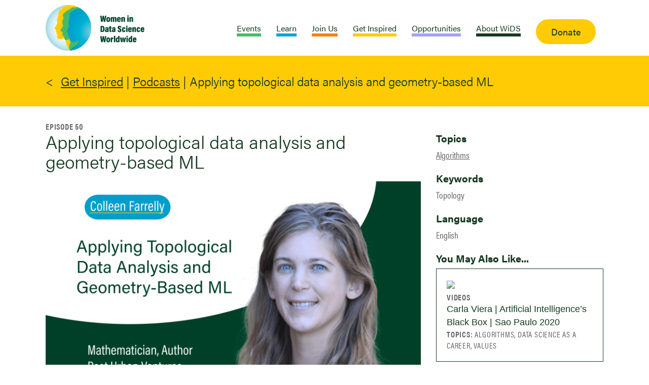

--- FILE ---
content_type: text/html; charset=UTF-8
request_url: https://www.widsworldwide.org/get-inspired/blog/get-inspired/podcast/applying-topological-data-analysis-and-geometry-based-ml/
body_size: 842098
content:
<!doctype html>
<html lang="en" class="no-js">
<head>
	<meta charset="UTF-8">
	<meta name="google-site-verification" content="F4oC2DgT5O2nsrhKuXk85fMVPpQ0ymfjhMDtzi7_wFY" />
	
	<meta name="viewport" content="width=device-width, initial-scale=1, maximum-scale=1, user-scalable=0" /><link rel="dns-prefetch" href="//cdn.hu-manity.co" />
		<!-- Cookie Compliance -->
		<script type="text/javascript">var huOptions = {"appID":"wwwwidsworldwideorg-e57c6b1","currentLanguage":"en","blocking":false,"globalCookie":false,"isAdmin":false,"privacyConsent":true,"forms":[]};</script>
		<script type="text/javascript" src="https://cdn.hu-manity.co/hu-banner.min.js"></script><meta name='robots' content='index, follow, max-image-preview:large, max-snippet:-1, max-video-preview:-1' />

	<!-- This site is optimized with the Yoast SEO Premium plugin v21.5 (Yoast SEO v21.5) - https://yoast.com/wordpress/plugins/seo/ -->
	<title>Applying topological data analysis and geometry-based ML | WiDS Worldwide</title>
	<link rel="canonical" href="https://www.widsworldwide.org/get-inspired/blog/get-inspired/podcast/applying-topological-data-analysis-and-geometry-based-ml/" />
	<meta property="og:locale" content="en_US" />
	<meta property="og:type" content="article" />
	<meta property="og:title" content="Applying topological data analysis and geometry-based ML" />
	<meta property="og:url" content="https://www.widsworldwide.org/get-inspired/blog/get-inspired/podcast/applying-topological-data-analysis-and-geometry-based-ml/" />
	<meta property="og:site_name" content="WiDS Worldwide" />
	<meta property="article:publisher" content="https://www.facebook.com/WiDSWorldwide" />
	<meta property="article:modified_time" content="2024-04-17T21:41:58+00:00" />
	<meta property="og:image" content="https://www.widsworldwide.org/wp-content/uploads/2024/02/Colleen-Farrelly-Podcast-Graphic-2-Website-1920x1080-1.png" />
	<meta property="og:image:width" content="1920" />
	<meta property="og:image:height" content="1080" />
	<meta property="og:image:type" content="image/png" />
	<meta name="twitter:card" content="summary_large_image" />
	<meta name="twitter:site" content="@WiDS_Worldwide" />
	<script type="application/ld+json" class="yoast-schema-graph">{"@context":"https://schema.org","@graph":[{"@type":"WebPage","@id":"https://www.widsworldwide.org/get-inspired/blog/get-inspired/podcast/applying-topological-data-analysis-and-geometry-based-ml/","url":"https://www.widsworldwide.org/get-inspired/blog/get-inspired/podcast/applying-topological-data-analysis-and-geometry-based-ml/","name":"Applying topological data analysis and geometry-based ML | WiDS Worldwide","isPartOf":{"@id":"https://www.widsworldwide.org/#website"},"primaryImageOfPage":{"@id":"https://www.widsworldwide.org/get-inspired/blog/get-inspired/podcast/applying-topological-data-analysis-and-geometry-based-ml/#primaryimage"},"image":{"@id":"https://www.widsworldwide.org/get-inspired/blog/get-inspired/podcast/applying-topological-data-analysis-and-geometry-based-ml/#primaryimage"},"thumbnailUrl":"https://www.widsworldwide.org/wp-content/uploads/2024/02/Colleen-Farrelly-Podcast-Graphic-2-Website-1920x1080-1.png","datePublished":"2024-02-22T09:00:10+00:00","dateModified":"2024-04-17T21:41:58+00:00","breadcrumb":{"@id":"https://www.widsworldwide.org/get-inspired/blog/get-inspired/podcast/applying-topological-data-analysis-and-geometry-based-ml/#breadcrumb"},"inLanguage":"en","potentialAction":[{"@type":"ReadAction","target":["https://www.widsworldwide.org/get-inspired/blog/get-inspired/podcast/applying-topological-data-analysis-and-geometry-based-ml/"]}]},{"@type":"ImageObject","inLanguage":"en","@id":"https://www.widsworldwide.org/get-inspired/blog/get-inspired/podcast/applying-topological-data-analysis-and-geometry-based-ml/#primaryimage","url":"https://www.widsworldwide.org/wp-content/uploads/2024/02/Colleen-Farrelly-Podcast-Graphic-2-Website-1920x1080-1.png","contentUrl":"https://www.widsworldwide.org/wp-content/uploads/2024/02/Colleen-Farrelly-Podcast-Graphic-2-Website-1920x1080-1.png","width":1920,"height":1080,"caption":"Colleen Farrelly Podcast Graphic-2-Website 1920x1080"},{"@type":"BreadcrumbList","@id":"https://www.widsworldwide.org/get-inspired/blog/get-inspired/podcast/applying-topological-data-analysis-and-geometry-based-ml/#breadcrumb","itemListElement":[{"@type":"ListItem","position":1,"name":"Podcasts","item":"https://www.widsworldwide.org/get-inspired/podcast/"},{"@type":"ListItem","position":2,"name":"Applying topological data analysis and geometry-based ML"}]},{"@type":"WebSite","@id":"https://www.widsworldwide.org/#website","url":"https://www.widsworldwide.org/","name":"WiDS Worldwide","description":"Inspiring, Educating, and Supporting Women in Data Science","publisher":{"@id":"https://www.widsworldwide.org/#organization"},"alternateName":"WiDS Worldwide","potentialAction":[{"@type":"SearchAction","target":{"@type":"EntryPoint","urlTemplate":"https://www.widsworldwide.org/?s={search_term_string}"},"query-input":"required name=search_term_string"}],"inLanguage":"en"},{"@type":"Organization","@id":"https://www.widsworldwide.org/#organization","name":"Women in Data Science Worldwide","alternateName":"WiDS Worldwide","url":"https://www.widsworldwide.org/","logo":{"@type":"ImageObject","inLanguage":"en","@id":"https://www.widsworldwide.org/#/schema/logo/image/","url":"https://mlsu87oy4cvl.i.optimole.com/w:1920/h:872/q:mauto/f:avif/https://www.widsworldwide.org/wp-content/uploads/2023/05/WiDS_logo_nav.png","contentUrl":"https://mlsu87oy4cvl.i.optimole.com/w:1920/h:872/q:mauto/f:avif/https://www.widsworldwide.org/wp-content/uploads/2023/05/WiDS_logo_nav.png","width":2171,"height":986,"caption":"Women in Data Science Worldwide"},"image":{"@id":"https://www.widsworldwide.org/#/schema/logo/image/"},"sameAs":["https://www.facebook.com/WiDSWorldwide","https://twitter.com/WiDS_Worldwide","https://www.linkedin.com/company/women-in-data-science-wids-at-stanford-university/?viewAsMember=true","https://www.youtube.com/channel/UCbyzlQEnV1_MYM4Cbp_7eWg?view_as=subscriber","https://www.instagram.com/widsworldwide/"]}]}</script>
	<!-- / Yoast SEO Premium plugin. -->


<link rel="alternate" type="application/rss+xml" title="WiDS Worldwide &raquo; Feed" href="https://www.widsworldwide.org/feed/" />
<link rel="alternate" type="application/rss+xml" title="WiDS Worldwide &raquo; Comments Feed" href="https://www.widsworldwide.org/comments/feed/" />
<link rel="alternate" title="oEmbed (JSON)" type="application/json+oembed" href="https://www.widsworldwide.org/wp-json/oembed/1.0/embed?url=https%3A%2F%2Fwww.widsworldwide.org%2Fget-inspired%2Fblog%2Fget-inspired%2Fpodcast%2Fapplying-topological-data-analysis-and-geometry-based-ml%2F" />
<link rel="alternate" title="oEmbed (XML)" type="text/xml+oembed" href="https://www.widsworldwide.org/wp-json/oembed/1.0/embed?url=https%3A%2F%2Fwww.widsworldwide.org%2Fget-inspired%2Fblog%2Fget-inspired%2Fpodcast%2Fapplying-topological-data-analysis-and-geometry-based-ml%2F&#038;format=xml" />
<style id='wp-img-auto-sizes-contain-inline-css' type='text/css'>
img:is([sizes=auto i],[sizes^="auto," i]){contain-intrinsic-size:3000px 1500px}
/*# sourceURL=wp-img-auto-sizes-contain-inline-css */
</style>
<style id='wp-emoji-styles-inline-css' type='text/css'>

	img.wp-smiley, img.emoji {
		display: inline !important;
		border: none !important;
		box-shadow: none !important;
		height: 1em !important;
		width: 1em !important;
		margin: 0 0.07em !important;
		vertical-align: -0.1em !important;
		background: none !important;
		padding: 0 !important;
	}
/*# sourceURL=wp-emoji-styles-inline-css */
</style>
<style id='wp-block-library-inline-css' type='text/css'>
:root{--wp-block-synced-color:#7a00df;--wp-block-synced-color--rgb:122,0,223;--wp-bound-block-color:var(--wp-block-synced-color);--wp-editor-canvas-background:#ddd;--wp-admin-theme-color:#007cba;--wp-admin-theme-color--rgb:0,124,186;--wp-admin-theme-color-darker-10:#006ba1;--wp-admin-theme-color-darker-10--rgb:0,107,160.5;--wp-admin-theme-color-darker-20:#005a87;--wp-admin-theme-color-darker-20--rgb:0,90,135;--wp-admin-border-width-focus:2px}@media (min-resolution:192dpi){:root{--wp-admin-border-width-focus:1.5px}}.wp-element-button{cursor:pointer}:root .has-very-light-gray-background-color{background-color:#eee}:root .has-very-dark-gray-background-color{background-color:#313131}:root .has-very-light-gray-color{color:#eee}:root .has-very-dark-gray-color{color:#313131}:root .has-vivid-green-cyan-to-vivid-cyan-blue-gradient-background{background:linear-gradient(135deg,#00d084,#0693e3)}:root .has-purple-crush-gradient-background{background:linear-gradient(135deg,#34e2e4,#4721fb 50%,#ab1dfe)}:root .has-hazy-dawn-gradient-background{background:linear-gradient(135deg,#faaca8,#dad0ec)}:root .has-subdued-olive-gradient-background{background:linear-gradient(135deg,#fafae1,#67a671)}:root .has-atomic-cream-gradient-background{background:linear-gradient(135deg,#fdd79a,#004a59)}:root .has-nightshade-gradient-background{background:linear-gradient(135deg,#330968,#31cdcf)}:root .has-midnight-gradient-background{background:linear-gradient(135deg,#020381,#2874fc)}:root{--wp--preset--font-size--normal:16px;--wp--preset--font-size--huge:42px}.has-regular-font-size{font-size:1em}.has-larger-font-size{font-size:2.625em}.has-normal-font-size{font-size:var(--wp--preset--font-size--normal)}.has-huge-font-size{font-size:var(--wp--preset--font-size--huge)}.has-text-align-center{text-align:center}.has-text-align-left{text-align:left}.has-text-align-right{text-align:right}.has-fit-text{white-space:nowrap!important}#end-resizable-editor-section{display:none}.aligncenter{clear:both}.items-justified-left{justify-content:flex-start}.items-justified-center{justify-content:center}.items-justified-right{justify-content:flex-end}.items-justified-space-between{justify-content:space-between}.screen-reader-text{border:0;clip-path:inset(50%);height:1px;margin:-1px;overflow:hidden;padding:0;position:absolute;width:1px;word-wrap:normal!important}.screen-reader-text:focus{background-color:#ddd;clip-path:none;color:#444;display:block;font-size:1em;height:auto;left:5px;line-height:normal;padding:15px 23px 14px;text-decoration:none;top:5px;width:auto;z-index:100000}html :where(.has-border-color){border-style:solid}html :where([style*=border-top-color]){border-top-style:solid}html :where([style*=border-right-color]){border-right-style:solid}html :where([style*=border-bottom-color]){border-bottom-style:solid}html :where([style*=border-left-color]){border-left-style:solid}html :where([style*=border-width]){border-style:solid}html :where([style*=border-top-width]){border-top-style:solid}html :where([style*=border-right-width]){border-right-style:solid}html :where([style*=border-bottom-width]){border-bottom-style:solid}html :where([style*=border-left-width]){border-left-style:solid}html :where(img[class*=wp-image-]){height:auto;max-width:100%}:where(figure){margin:0 0 1em}html :where(.is-position-sticky){--wp-admin--admin-bar--position-offset:var(--wp-admin--admin-bar--height,0px)}@media screen and (max-width:600px){html :where(.is-position-sticky){--wp-admin--admin-bar--position-offset:0px}}

/*# sourceURL=wp-block-library-inline-css */
</style><style id='wp-block-heading-inline-css' type='text/css'>
h1:where(.wp-block-heading).has-background,h2:where(.wp-block-heading).has-background,h3:where(.wp-block-heading).has-background,h4:where(.wp-block-heading).has-background,h5:where(.wp-block-heading).has-background,h6:where(.wp-block-heading).has-background{padding:1.25em 2.375em}h1.has-text-align-left[style*=writing-mode]:where([style*=vertical-lr]),h1.has-text-align-right[style*=writing-mode]:where([style*=vertical-rl]),h2.has-text-align-left[style*=writing-mode]:where([style*=vertical-lr]),h2.has-text-align-right[style*=writing-mode]:where([style*=vertical-rl]),h3.has-text-align-left[style*=writing-mode]:where([style*=vertical-lr]),h3.has-text-align-right[style*=writing-mode]:where([style*=vertical-rl]),h4.has-text-align-left[style*=writing-mode]:where([style*=vertical-lr]),h4.has-text-align-right[style*=writing-mode]:where([style*=vertical-rl]),h5.has-text-align-left[style*=writing-mode]:where([style*=vertical-lr]),h5.has-text-align-right[style*=writing-mode]:where([style*=vertical-rl]),h6.has-text-align-left[style*=writing-mode]:where([style*=vertical-lr]),h6.has-text-align-right[style*=writing-mode]:where([style*=vertical-rl]){rotate:180deg}
/*# sourceURL=https://www.widsworldwide.org/wp-includes/blocks/heading/style.min.css */
</style>
<style id='wp-block-paragraph-inline-css' type='text/css'>
.is-small-text{font-size:.875em}.is-regular-text{font-size:1em}.is-large-text{font-size:2.25em}.is-larger-text{font-size:3em}.has-drop-cap:not(:focus):first-letter{float:left;font-size:8.4em;font-style:normal;font-weight:100;line-height:.68;margin:.05em .1em 0 0;text-transform:uppercase}body.rtl .has-drop-cap:not(:focus):first-letter{float:none;margin-left:.1em}p.has-drop-cap.has-background{overflow:hidden}:root :where(p.has-background){padding:1.25em 2.375em}:where(p.has-text-color:not(.has-link-color)) a{color:inherit}p.has-text-align-left[style*="writing-mode:vertical-lr"],p.has-text-align-right[style*="writing-mode:vertical-rl"]{rotate:180deg}
/*# sourceURL=https://www.widsworldwide.org/wp-includes/blocks/paragraph/style.min.css */
</style>
<style id='wp-block-social-links-inline-css' type='text/css'>
.wp-block-social-links{background:none;box-sizing:border-box;margin-left:0;padding-left:0;padding-right:0;text-indent:0}.wp-block-social-links .wp-social-link a,.wp-block-social-links .wp-social-link a:hover{border-bottom:0;box-shadow:none;text-decoration:none}.wp-block-social-links .wp-social-link svg{height:1em;width:1em}.wp-block-social-links .wp-social-link span:not(.screen-reader-text){font-size:.65em;margin-left:.5em;margin-right:.5em}.wp-block-social-links.has-small-icon-size{font-size:16px}.wp-block-social-links,.wp-block-social-links.has-normal-icon-size{font-size:24px}.wp-block-social-links.has-large-icon-size{font-size:36px}.wp-block-social-links.has-huge-icon-size{font-size:48px}.wp-block-social-links.aligncenter{display:flex;justify-content:center}.wp-block-social-links.alignright{justify-content:flex-end}.wp-block-social-link{border-radius:9999px;display:block}@media not (prefers-reduced-motion){.wp-block-social-link{transition:transform .1s ease}}.wp-block-social-link{height:auto}.wp-block-social-link a{align-items:center;display:flex;line-height:0}.wp-block-social-link:hover{transform:scale(1.1)}.wp-block-social-links .wp-block-social-link.wp-social-link{display:inline-block;margin:0;padding:0}.wp-block-social-links .wp-block-social-link.wp-social-link .wp-block-social-link-anchor,.wp-block-social-links .wp-block-social-link.wp-social-link .wp-block-social-link-anchor svg,.wp-block-social-links .wp-block-social-link.wp-social-link .wp-block-social-link-anchor:active,.wp-block-social-links .wp-block-social-link.wp-social-link .wp-block-social-link-anchor:hover,.wp-block-social-links .wp-block-social-link.wp-social-link .wp-block-social-link-anchor:visited{color:currentColor;fill:currentColor}:where(.wp-block-social-links:not(.is-style-logos-only)) .wp-social-link{background-color:#f0f0f0;color:#444}:where(.wp-block-social-links:not(.is-style-logos-only)) .wp-social-link-amazon{background-color:#f90;color:#fff}:where(.wp-block-social-links:not(.is-style-logos-only)) .wp-social-link-bandcamp{background-color:#1ea0c3;color:#fff}:where(.wp-block-social-links:not(.is-style-logos-only)) .wp-social-link-behance{background-color:#0757fe;color:#fff}:where(.wp-block-social-links:not(.is-style-logos-only)) .wp-social-link-bluesky{background-color:#0a7aff;color:#fff}:where(.wp-block-social-links:not(.is-style-logos-only)) .wp-social-link-codepen{background-color:#1e1f26;color:#fff}:where(.wp-block-social-links:not(.is-style-logos-only)) .wp-social-link-deviantart{background-color:#02e49b;color:#fff}:where(.wp-block-social-links:not(.is-style-logos-only)) .wp-social-link-discord{background-color:#5865f2;color:#fff}:where(.wp-block-social-links:not(.is-style-logos-only)) .wp-social-link-dribbble{background-color:#e94c89;color:#fff}:where(.wp-block-social-links:not(.is-style-logos-only)) .wp-social-link-dropbox{background-color:#4280ff;color:#fff}:where(.wp-block-social-links:not(.is-style-logos-only)) .wp-social-link-etsy{background-color:#f45800;color:#fff}:where(.wp-block-social-links:not(.is-style-logos-only)) .wp-social-link-facebook{background-color:#0866ff;color:#fff}:where(.wp-block-social-links:not(.is-style-logos-only)) .wp-social-link-fivehundredpx{background-color:#000;color:#fff}:where(.wp-block-social-links:not(.is-style-logos-only)) .wp-social-link-flickr{background-color:#0461dd;color:#fff}:where(.wp-block-social-links:not(.is-style-logos-only)) .wp-social-link-foursquare{background-color:#e65678;color:#fff}:where(.wp-block-social-links:not(.is-style-logos-only)) .wp-social-link-github{background-color:#24292d;color:#fff}:where(.wp-block-social-links:not(.is-style-logos-only)) .wp-social-link-goodreads{background-color:#eceadd;color:#382110}:where(.wp-block-social-links:not(.is-style-logos-only)) .wp-social-link-google{background-color:#ea4434;color:#fff}:where(.wp-block-social-links:not(.is-style-logos-only)) .wp-social-link-gravatar{background-color:#1d4fc4;color:#fff}:where(.wp-block-social-links:not(.is-style-logos-only)) .wp-social-link-instagram{background-color:#f00075;color:#fff}:where(.wp-block-social-links:not(.is-style-logos-only)) .wp-social-link-lastfm{background-color:#e21b24;color:#fff}:where(.wp-block-social-links:not(.is-style-logos-only)) .wp-social-link-linkedin{background-color:#0d66c2;color:#fff}:where(.wp-block-social-links:not(.is-style-logos-only)) .wp-social-link-mastodon{background-color:#3288d4;color:#fff}:where(.wp-block-social-links:not(.is-style-logos-only)) .wp-social-link-medium{background-color:#000;color:#fff}:where(.wp-block-social-links:not(.is-style-logos-only)) .wp-social-link-meetup{background-color:#f6405f;color:#fff}:where(.wp-block-social-links:not(.is-style-logos-only)) .wp-social-link-patreon{background-color:#000;color:#fff}:where(.wp-block-social-links:not(.is-style-logos-only)) .wp-social-link-pinterest{background-color:#e60122;color:#fff}:where(.wp-block-social-links:not(.is-style-logos-only)) .wp-social-link-pocket{background-color:#ef4155;color:#fff}:where(.wp-block-social-links:not(.is-style-logos-only)) .wp-social-link-reddit{background-color:#ff4500;color:#fff}:where(.wp-block-social-links:not(.is-style-logos-only)) .wp-social-link-skype{background-color:#0478d7;color:#fff}:where(.wp-block-social-links:not(.is-style-logos-only)) .wp-social-link-snapchat{background-color:#fefc00;color:#fff;stroke:#000}:where(.wp-block-social-links:not(.is-style-logos-only)) .wp-social-link-soundcloud{background-color:#ff5600;color:#fff}:where(.wp-block-social-links:not(.is-style-logos-only)) .wp-social-link-spotify{background-color:#1bd760;color:#fff}:where(.wp-block-social-links:not(.is-style-logos-only)) .wp-social-link-telegram{background-color:#2aabee;color:#fff}:where(.wp-block-social-links:not(.is-style-logos-only)) .wp-social-link-threads{background-color:#000;color:#fff}:where(.wp-block-social-links:not(.is-style-logos-only)) .wp-social-link-tiktok{background-color:#000;color:#fff}:where(.wp-block-social-links:not(.is-style-logos-only)) .wp-social-link-tumblr{background-color:#011835;color:#fff}:where(.wp-block-social-links:not(.is-style-logos-only)) .wp-social-link-twitch{background-color:#6440a4;color:#fff}:where(.wp-block-social-links:not(.is-style-logos-only)) .wp-social-link-twitter{background-color:#1da1f2;color:#fff}:where(.wp-block-social-links:not(.is-style-logos-only)) .wp-social-link-vimeo{background-color:#1eb7ea;color:#fff}:where(.wp-block-social-links:not(.is-style-logos-only)) .wp-social-link-vk{background-color:#4680c2;color:#fff}:where(.wp-block-social-links:not(.is-style-logos-only)) .wp-social-link-wordpress{background-color:#3499cd;color:#fff}:where(.wp-block-social-links:not(.is-style-logos-only)) .wp-social-link-whatsapp{background-color:#25d366;color:#fff}:where(.wp-block-social-links:not(.is-style-logos-only)) .wp-social-link-x{background-color:#000;color:#fff}:where(.wp-block-social-links:not(.is-style-logos-only)) .wp-social-link-yelp{background-color:#d32422;color:#fff}:where(.wp-block-social-links:not(.is-style-logos-only)) .wp-social-link-youtube{background-color:red;color:#fff}:where(.wp-block-social-links.is-style-logos-only) .wp-social-link{background:none}:where(.wp-block-social-links.is-style-logos-only) .wp-social-link svg{height:1.25em;width:1.25em}:where(.wp-block-social-links.is-style-logos-only) .wp-social-link-amazon{color:#f90}:where(.wp-block-social-links.is-style-logos-only) .wp-social-link-bandcamp{color:#1ea0c3}:where(.wp-block-social-links.is-style-logos-only) .wp-social-link-behance{color:#0757fe}:where(.wp-block-social-links.is-style-logos-only) .wp-social-link-bluesky{color:#0a7aff}:where(.wp-block-social-links.is-style-logos-only) .wp-social-link-codepen{color:#1e1f26}:where(.wp-block-social-links.is-style-logos-only) .wp-social-link-deviantart{color:#02e49b}:where(.wp-block-social-links.is-style-logos-only) .wp-social-link-discord{color:#5865f2}:where(.wp-block-social-links.is-style-logos-only) .wp-social-link-dribbble{color:#e94c89}:where(.wp-block-social-links.is-style-logos-only) .wp-social-link-dropbox{color:#4280ff}:where(.wp-block-social-links.is-style-logos-only) .wp-social-link-etsy{color:#f45800}:where(.wp-block-social-links.is-style-logos-only) .wp-social-link-facebook{color:#0866ff}:where(.wp-block-social-links.is-style-logos-only) .wp-social-link-fivehundredpx{color:#000}:where(.wp-block-social-links.is-style-logos-only) .wp-social-link-flickr{color:#0461dd}:where(.wp-block-social-links.is-style-logos-only) .wp-social-link-foursquare{color:#e65678}:where(.wp-block-social-links.is-style-logos-only) .wp-social-link-github{color:#24292d}:where(.wp-block-social-links.is-style-logos-only) .wp-social-link-goodreads{color:#382110}:where(.wp-block-social-links.is-style-logos-only) .wp-social-link-google{color:#ea4434}:where(.wp-block-social-links.is-style-logos-only) .wp-social-link-gravatar{color:#1d4fc4}:where(.wp-block-social-links.is-style-logos-only) .wp-social-link-instagram{color:#f00075}:where(.wp-block-social-links.is-style-logos-only) .wp-social-link-lastfm{color:#e21b24}:where(.wp-block-social-links.is-style-logos-only) .wp-social-link-linkedin{color:#0d66c2}:where(.wp-block-social-links.is-style-logos-only) .wp-social-link-mastodon{color:#3288d4}:where(.wp-block-social-links.is-style-logos-only) .wp-social-link-medium{color:#000}:where(.wp-block-social-links.is-style-logos-only) .wp-social-link-meetup{color:#f6405f}:where(.wp-block-social-links.is-style-logos-only) .wp-social-link-patreon{color:#000}:where(.wp-block-social-links.is-style-logos-only) .wp-social-link-pinterest{color:#e60122}:where(.wp-block-social-links.is-style-logos-only) .wp-social-link-pocket{color:#ef4155}:where(.wp-block-social-links.is-style-logos-only) .wp-social-link-reddit{color:#ff4500}:where(.wp-block-social-links.is-style-logos-only) .wp-social-link-skype{color:#0478d7}:where(.wp-block-social-links.is-style-logos-only) .wp-social-link-snapchat{color:#fff;stroke:#000}:where(.wp-block-social-links.is-style-logos-only) .wp-social-link-soundcloud{color:#ff5600}:where(.wp-block-social-links.is-style-logos-only) .wp-social-link-spotify{color:#1bd760}:where(.wp-block-social-links.is-style-logos-only) .wp-social-link-telegram{color:#2aabee}:where(.wp-block-social-links.is-style-logos-only) .wp-social-link-threads{color:#000}:where(.wp-block-social-links.is-style-logos-only) .wp-social-link-tiktok{color:#000}:where(.wp-block-social-links.is-style-logos-only) .wp-social-link-tumblr{color:#011835}:where(.wp-block-social-links.is-style-logos-only) .wp-social-link-twitch{color:#6440a4}:where(.wp-block-social-links.is-style-logos-only) .wp-social-link-twitter{color:#1da1f2}:where(.wp-block-social-links.is-style-logos-only) .wp-social-link-vimeo{color:#1eb7ea}:where(.wp-block-social-links.is-style-logos-only) .wp-social-link-vk{color:#4680c2}:where(.wp-block-social-links.is-style-logos-only) .wp-social-link-whatsapp{color:#25d366}:where(.wp-block-social-links.is-style-logos-only) .wp-social-link-wordpress{color:#3499cd}:where(.wp-block-social-links.is-style-logos-only) .wp-social-link-x{color:#000}:where(.wp-block-social-links.is-style-logos-only) .wp-social-link-yelp{color:#d32422}:where(.wp-block-social-links.is-style-logos-only) .wp-social-link-youtube{color:red}.wp-block-social-links.is-style-pill-shape .wp-social-link{width:auto}:root :where(.wp-block-social-links .wp-social-link a){padding:.25em}:root :where(.wp-block-social-links.is-style-logos-only .wp-social-link a){padding:0}:root :where(.wp-block-social-links.is-style-pill-shape .wp-social-link a){padding-left:.6666666667em;padding-right:.6666666667em}.wp-block-social-links:not(.has-icon-color):not(.has-icon-background-color) .wp-social-link-snapchat .wp-block-social-link-label{color:#000}
/*# sourceURL=https://www.widsworldwide.org/wp-includes/blocks/social-links/style.min.css */
</style>
<style id='global-styles-inline-css' type='text/css'>
:root{--wp--preset--aspect-ratio--square: 1;--wp--preset--aspect-ratio--4-3: 4/3;--wp--preset--aspect-ratio--3-4: 3/4;--wp--preset--aspect-ratio--3-2: 3/2;--wp--preset--aspect-ratio--2-3: 2/3;--wp--preset--aspect-ratio--16-9: 16/9;--wp--preset--aspect-ratio--9-16: 9/16;--wp--preset--color--black: #000000;--wp--preset--color--cyan-bluish-gray: #abb8c3;--wp--preset--color--white: #ffffff;--wp--preset--color--pale-pink: #f78da7;--wp--preset--color--vivid-red: #cf2e2e;--wp--preset--color--luminous-vivid-orange: #ff6900;--wp--preset--color--luminous-vivid-amber: #fcb900;--wp--preset--color--light-green-cyan: #7bdcb5;--wp--preset--color--vivid-green-cyan: #00d084;--wp--preset--color--pale-cyan-blue: #8ed1fc;--wp--preset--color--vivid-cyan-blue: #0693e3;--wp--preset--color--vivid-purple: #9b51e0;--wp--preset--gradient--vivid-cyan-blue-to-vivid-purple: linear-gradient(135deg,rgb(6,147,227) 0%,rgb(155,81,224) 100%);--wp--preset--gradient--light-green-cyan-to-vivid-green-cyan: linear-gradient(135deg,rgb(122,220,180) 0%,rgb(0,208,130) 100%);--wp--preset--gradient--luminous-vivid-amber-to-luminous-vivid-orange: linear-gradient(135deg,rgb(252,185,0) 0%,rgb(255,105,0) 100%);--wp--preset--gradient--luminous-vivid-orange-to-vivid-red: linear-gradient(135deg,rgb(255,105,0) 0%,rgb(207,46,46) 100%);--wp--preset--gradient--very-light-gray-to-cyan-bluish-gray: linear-gradient(135deg,rgb(238,238,238) 0%,rgb(169,184,195) 100%);--wp--preset--gradient--cool-to-warm-spectrum: linear-gradient(135deg,rgb(74,234,220) 0%,rgb(151,120,209) 20%,rgb(207,42,186) 40%,rgb(238,44,130) 60%,rgb(251,105,98) 80%,rgb(254,248,76) 100%);--wp--preset--gradient--blush-light-purple: linear-gradient(135deg,rgb(255,206,236) 0%,rgb(152,150,240) 100%);--wp--preset--gradient--blush-bordeaux: linear-gradient(135deg,rgb(254,205,165) 0%,rgb(254,45,45) 50%,rgb(107,0,62) 100%);--wp--preset--gradient--luminous-dusk: linear-gradient(135deg,rgb(255,203,112) 0%,rgb(199,81,192) 50%,rgb(65,88,208) 100%);--wp--preset--gradient--pale-ocean: linear-gradient(135deg,rgb(255,245,203) 0%,rgb(182,227,212) 50%,rgb(51,167,181) 100%);--wp--preset--gradient--electric-grass: linear-gradient(135deg,rgb(202,248,128) 0%,rgb(113,206,126) 100%);--wp--preset--gradient--midnight: linear-gradient(135deg,rgb(2,3,129) 0%,rgb(40,116,252) 100%);--wp--preset--font-size--small: 13px;--wp--preset--font-size--medium: 20px;--wp--preset--font-size--large: 36px;--wp--preset--font-size--x-large: 42px;--wp--preset--spacing--20: 0.44rem;--wp--preset--spacing--30: 0.67rem;--wp--preset--spacing--40: 1rem;--wp--preset--spacing--50: 1.5rem;--wp--preset--spacing--60: 2.25rem;--wp--preset--spacing--70: 3.38rem;--wp--preset--spacing--80: 5.06rem;--wp--preset--shadow--natural: 6px 6px 9px rgba(0, 0, 0, 0.2);--wp--preset--shadow--deep: 12px 12px 50px rgba(0, 0, 0, 0.4);--wp--preset--shadow--sharp: 6px 6px 0px rgba(0, 0, 0, 0.2);--wp--preset--shadow--outlined: 6px 6px 0px -3px rgb(255, 255, 255), 6px 6px rgb(0, 0, 0);--wp--preset--shadow--crisp: 6px 6px 0px rgb(0, 0, 0);}:where(.is-layout-flex){gap: 0.5em;}:where(.is-layout-grid){gap: 0.5em;}body .is-layout-flex{display: flex;}.is-layout-flex{flex-wrap: wrap;align-items: center;}.is-layout-flex > :is(*, div){margin: 0;}body .is-layout-grid{display: grid;}.is-layout-grid > :is(*, div){margin: 0;}:where(.wp-block-columns.is-layout-flex){gap: 2em;}:where(.wp-block-columns.is-layout-grid){gap: 2em;}:where(.wp-block-post-template.is-layout-flex){gap: 1.25em;}:where(.wp-block-post-template.is-layout-grid){gap: 1.25em;}.has-black-color{color: var(--wp--preset--color--black) !important;}.has-cyan-bluish-gray-color{color: var(--wp--preset--color--cyan-bluish-gray) !important;}.has-white-color{color: var(--wp--preset--color--white) !important;}.has-pale-pink-color{color: var(--wp--preset--color--pale-pink) !important;}.has-vivid-red-color{color: var(--wp--preset--color--vivid-red) !important;}.has-luminous-vivid-orange-color{color: var(--wp--preset--color--luminous-vivid-orange) !important;}.has-luminous-vivid-amber-color{color: var(--wp--preset--color--luminous-vivid-amber) !important;}.has-light-green-cyan-color{color: var(--wp--preset--color--light-green-cyan) !important;}.has-vivid-green-cyan-color{color: var(--wp--preset--color--vivid-green-cyan) !important;}.has-pale-cyan-blue-color{color: var(--wp--preset--color--pale-cyan-blue) !important;}.has-vivid-cyan-blue-color{color: var(--wp--preset--color--vivid-cyan-blue) !important;}.has-vivid-purple-color{color: var(--wp--preset--color--vivid-purple) !important;}.has-black-background-color{background-color: var(--wp--preset--color--black) !important;}.has-cyan-bluish-gray-background-color{background-color: var(--wp--preset--color--cyan-bluish-gray) !important;}.has-white-background-color{background-color: var(--wp--preset--color--white) !important;}.has-pale-pink-background-color{background-color: var(--wp--preset--color--pale-pink) !important;}.has-vivid-red-background-color{background-color: var(--wp--preset--color--vivid-red) !important;}.has-luminous-vivid-orange-background-color{background-color: var(--wp--preset--color--luminous-vivid-orange) !important;}.has-luminous-vivid-amber-background-color{background-color: var(--wp--preset--color--luminous-vivid-amber) !important;}.has-light-green-cyan-background-color{background-color: var(--wp--preset--color--light-green-cyan) !important;}.has-vivid-green-cyan-background-color{background-color: var(--wp--preset--color--vivid-green-cyan) !important;}.has-pale-cyan-blue-background-color{background-color: var(--wp--preset--color--pale-cyan-blue) !important;}.has-vivid-cyan-blue-background-color{background-color: var(--wp--preset--color--vivid-cyan-blue) !important;}.has-vivid-purple-background-color{background-color: var(--wp--preset--color--vivid-purple) !important;}.has-black-border-color{border-color: var(--wp--preset--color--black) !important;}.has-cyan-bluish-gray-border-color{border-color: var(--wp--preset--color--cyan-bluish-gray) !important;}.has-white-border-color{border-color: var(--wp--preset--color--white) !important;}.has-pale-pink-border-color{border-color: var(--wp--preset--color--pale-pink) !important;}.has-vivid-red-border-color{border-color: var(--wp--preset--color--vivid-red) !important;}.has-luminous-vivid-orange-border-color{border-color: var(--wp--preset--color--luminous-vivid-orange) !important;}.has-luminous-vivid-amber-border-color{border-color: var(--wp--preset--color--luminous-vivid-amber) !important;}.has-light-green-cyan-border-color{border-color: var(--wp--preset--color--light-green-cyan) !important;}.has-vivid-green-cyan-border-color{border-color: var(--wp--preset--color--vivid-green-cyan) !important;}.has-pale-cyan-blue-border-color{border-color: var(--wp--preset--color--pale-cyan-blue) !important;}.has-vivid-cyan-blue-border-color{border-color: var(--wp--preset--color--vivid-cyan-blue) !important;}.has-vivid-purple-border-color{border-color: var(--wp--preset--color--vivid-purple) !important;}.has-vivid-cyan-blue-to-vivid-purple-gradient-background{background: var(--wp--preset--gradient--vivid-cyan-blue-to-vivid-purple) !important;}.has-light-green-cyan-to-vivid-green-cyan-gradient-background{background: var(--wp--preset--gradient--light-green-cyan-to-vivid-green-cyan) !important;}.has-luminous-vivid-amber-to-luminous-vivid-orange-gradient-background{background: var(--wp--preset--gradient--luminous-vivid-amber-to-luminous-vivid-orange) !important;}.has-luminous-vivid-orange-to-vivid-red-gradient-background{background: var(--wp--preset--gradient--luminous-vivid-orange-to-vivid-red) !important;}.has-very-light-gray-to-cyan-bluish-gray-gradient-background{background: var(--wp--preset--gradient--very-light-gray-to-cyan-bluish-gray) !important;}.has-cool-to-warm-spectrum-gradient-background{background: var(--wp--preset--gradient--cool-to-warm-spectrum) !important;}.has-blush-light-purple-gradient-background{background: var(--wp--preset--gradient--blush-light-purple) !important;}.has-blush-bordeaux-gradient-background{background: var(--wp--preset--gradient--blush-bordeaux) !important;}.has-luminous-dusk-gradient-background{background: var(--wp--preset--gradient--luminous-dusk) !important;}.has-pale-ocean-gradient-background{background: var(--wp--preset--gradient--pale-ocean) !important;}.has-electric-grass-gradient-background{background: var(--wp--preset--gradient--electric-grass) !important;}.has-midnight-gradient-background{background: var(--wp--preset--gradient--midnight) !important;}.has-small-font-size{font-size: var(--wp--preset--font-size--small) !important;}.has-medium-font-size{font-size: var(--wp--preset--font-size--medium) !important;}.has-large-font-size{font-size: var(--wp--preset--font-size--large) !important;}.has-x-large-font-size{font-size: var(--wp--preset--font-size--x-large) !important;}
/*# sourceURL=global-styles-inline-css */
</style>

<style id='classic-theme-styles-inline-css' type='text/css'>
/*! This file is auto-generated */
.wp-block-button__link{color:#fff;background-color:#32373c;border-radius:9999px;box-shadow:none;text-decoration:none;padding:calc(.667em + 2px) calc(1.333em + 2px);font-size:1.125em}.wp-block-file__button{background:#32373c;color:#fff;text-decoration:none}
/*# sourceURL=/wp-includes/css/classic-themes.min.css */
</style>
<link rel='stylesheet' id='contact-form-7-css' href='https://www.widsworldwide.org/wp-content/plugins/contact-form-7/includes/css/styles.css?ver=5.8.2' type='text/css' media='all' />
<link rel='stylesheet' id='salient-social-css' href='https://www.widsworldwide.org/wp-content/plugins/salient-social/css/style.css?ver=1.2.2' type='text/css' media='all' />
<style id='salient-social-inline-css' type='text/css'>

  .sharing-default-minimal .nectar-love.loved,
  body .nectar-social[data-color-override="override"].fixed > a:before, 
  body .nectar-social[data-color-override="override"].fixed .nectar-social-inner a,
  .sharing-default-minimal .nectar-social[data-color-override="override"] .nectar-social-inner a:hover,
  .nectar-social.vertical[data-color-override="override"] .nectar-social-inner a:hover {
    background-color: #173a21;
  }
  .nectar-social.hover .nectar-love.loved,
  .nectar-social.hover > .nectar-love-button a:hover,
  .nectar-social[data-color-override="override"].hover > div a:hover,
  #single-below-header .nectar-social[data-color-override="override"].hover > div a:hover,
  .nectar-social[data-color-override="override"].hover .share-btn:hover,
  .sharing-default-minimal .nectar-social[data-color-override="override"] .nectar-social-inner a {
    border-color: #173a21;
  }
  #single-below-header .nectar-social.hover .nectar-love.loved i,
  #single-below-header .nectar-social.hover[data-color-override="override"] a:hover,
  #single-below-header .nectar-social.hover[data-color-override="override"] a:hover i,
  #single-below-header .nectar-social.hover .nectar-love-button a:hover i,
  .nectar-love:hover i,
  .hover .nectar-love:hover .total_loves,
  .nectar-love.loved i,
  .nectar-social.hover .nectar-love.loved .total_loves,
  .nectar-social.hover .share-btn:hover, 
  .nectar-social[data-color-override="override"].hover .nectar-social-inner a:hover,
  .nectar-social[data-color-override="override"].hover > div:hover span,
  .sharing-default-minimal .nectar-social[data-color-override="override"] .nectar-social-inner a:not(:hover) i,
  .sharing-default-minimal .nectar-social[data-color-override="override"] .nectar-social-inner a:not(:hover) {
    color: #173a21;
  }
/*# sourceURL=salient-social-inline-css */
</style>
<link rel='stylesheet' id='sf-public-style-css' href='https://www.widsworldwide.org/wp-content/plugins/stanford-ucomm-logo-generator-master/assets/css/style.css?ver=1.0.5' type='text/css' media='all' />
<link rel='stylesheet' id='wp-pagenavi-css' href='https://www.widsworldwide.org/wp-content/plugins/wp-pagenavi/pagenavi-css.css?ver=2.70' type='text/css' media='all' />
<link rel='stylesheet' id='search-filter-plugin-styles-css' href='https://www.widsworldwide.org/wp-content/plugins/search-filter-pro/public/assets/css/search-filter.min.css?ver=2.5.16' type='text/css' media='all' />
<link rel='stylesheet' id='font-awesome-css' href='https://www.widsworldwide.org/wp-content/themes/salient/css/font-awesome-legacy.min.css?ver=4.7.1' type='text/css' media='all' />
<link rel='stylesheet' id='salient-grid-system-css' href='https://www.widsworldwide.org/wp-content/themes/salient/css/build/grid-system.css?ver=15.0.8' type='text/css' media='all' />
<link rel='stylesheet' id='main-styles-css' href='https://www.widsworldwide.org/wp-content/themes/salient/css/build/style.css?ver=15.0.8' type='text/css' media='all' />
<style id='main-styles-inline-css' type='text/css'>

		@font-face{
		     font-family:'Open Sans';
		     src:url('https://www.widsworldwide.org/wp-content/themes/salient/css/fonts/OpenSans-Light.woff') format('woff');
		     font-weight:300;
		     font-style:normal; 
		}
		 @font-face{
		     font-family:'Open Sans';
		     src:url('https://www.widsworldwide.org/wp-content/themes/salient/css/fonts/OpenSans-Regular.woff') format('woff');
		     font-weight:400;
		     font-style:normal; 
		}
		 @font-face{
		     font-family:'Open Sans';
		     src:url('https://www.widsworldwide.org/wp-content/themes/salient/css/fonts/OpenSans-SemiBold.woff') format('woff');
		     font-weight:600;
		     font-style:normal; 
		}
		 @font-face{
		     font-family:'Open Sans';
		     src:url('https://www.widsworldwide.org/wp-content/themes/salient/css/fonts/OpenSans-Bold.woff') format('woff');
		     font-weight:700;
		     font-style:normal; 
		}
/*# sourceURL=main-styles-inline-css */
</style>
<link rel='stylesheet' id='nectar-single-styles-css' href='https://www.widsworldwide.org/wp-content/themes/salient/css/build/single.css?ver=15.0.8' type='text/css' media='all' />
<link rel='stylesheet' id='nectar-element-recent-posts-css' href='https://www.widsworldwide.org/wp-content/themes/salient/css/build/elements/element-recent-posts.css?ver=15.0.8' type='text/css' media='all' />
<link rel='stylesheet' id='nectar-blog-masonry-core-css' href='https://www.widsworldwide.org/wp-content/themes/salient/css/build/blog/masonry-core.css?ver=15.0.8' type='text/css' media='all' />
<link rel='stylesheet' id='nectar-blog-masonry-classic-enhanced-css' href='https://www.widsworldwide.org/wp-content/themes/salient/css/build/blog/masonry-classic-enhanced.css?ver=15.0.8' type='text/css' media='all' />
<link rel='stylesheet' id='responsive-css' href='https://www.widsworldwide.org/wp-content/themes/salient/css/build/responsive.css?ver=15.0.8' type='text/css' media='all' />
<link rel='stylesheet' id='skin-material-css' href='https://www.widsworldwide.org/wp-content/themes/salient/css/build/skin-material.css?ver=15.0.8' type='text/css' media='all' />
<link rel='stylesheet' id='salient-wp-menu-dynamic-css' href='https://www.widsworldwide.org/wp-content/uploads/salient/menu-dynamic.css?ver=20483' type='text/css' media='all' />
<style id='akismet-widget-style-inline-css' type='text/css'>

			.a-stats {
				--akismet-color-mid-green: #357b49;
				--akismet-color-white: #fff;
				--akismet-color-light-grey: #f6f7f7;

				max-width: 350px;
				width: auto;
			}

			.a-stats * {
				all: unset;
				box-sizing: border-box;
			}

			.a-stats strong {
				font-weight: 600;
			}

			.a-stats a.a-stats__link,
			.a-stats a.a-stats__link:visited,
			.a-stats a.a-stats__link:active {
				background: var(--akismet-color-mid-green);
				border: none;
				box-shadow: none;
				border-radius: 8px;
				color: var(--akismet-color-white);
				cursor: pointer;
				display: block;
				font-family: -apple-system, BlinkMacSystemFont, 'Segoe UI', 'Roboto', 'Oxygen-Sans', 'Ubuntu', 'Cantarell', 'Helvetica Neue', sans-serif;
				font-weight: 500;
				padding: 12px;
				text-align: center;
				text-decoration: none;
				transition: all 0.2s ease;
			}

			/* Extra specificity to deal with TwentyTwentyOne focus style */
			.widget .a-stats a.a-stats__link:focus {
				background: var(--akismet-color-mid-green);
				color: var(--akismet-color-white);
				text-decoration: none;
			}

			.a-stats a.a-stats__link:hover {
				filter: brightness(110%);
				box-shadow: 0 4px 12px rgba(0, 0, 0, 0.06), 0 0 2px rgba(0, 0, 0, 0.16);
			}

			.a-stats .count {
				color: var(--akismet-color-white);
				display: block;
				font-size: 1.5em;
				line-height: 1.4;
				padding: 0 13px;
				white-space: nowrap;
			}
		
/*# sourceURL=akismet-widget-style-inline-css */
</style>
<link rel='stylesheet' id='dynamic-css-css' href='https://www.widsworldwide.org/wp-content/themes/salient/css/salient-dynamic-styles-multi-id-1.css?ver=95140' type='text/css' media='all' />
<style id='dynamic-css-inline-css' type='text/css'>
@media only screen and (min-width:1000px){body #ajax-content-wrap.no-scroll{min-height:calc(100vh - 110px);height:calc(100vh - 110px)!important;}}@media only screen and (min-width:1000px){#page-header-wrap.fullscreen-header,#page-header-wrap.fullscreen-header #page-header-bg,html:not(.nectar-box-roll-loaded) .nectar-box-roll > #page-header-bg.fullscreen-header,.nectar_fullscreen_zoom_recent_projects,#nectar_fullscreen_rows:not(.afterLoaded) > div{height:calc(100vh - 109px);}.wpb_row.vc_row-o-full-height.top-level,.wpb_row.vc_row-o-full-height.top-level > .col.span_12{min-height:calc(100vh - 109px);}html:not(.nectar-box-roll-loaded) .nectar-box-roll > #page-header-bg.fullscreen-header{top:110px;}.nectar-slider-wrap[data-fullscreen="true"]:not(.loaded),.nectar-slider-wrap[data-fullscreen="true"]:not(.loaded) .swiper-container{height:calc(100vh - 108px)!important;}.admin-bar .nectar-slider-wrap[data-fullscreen="true"]:not(.loaded),.admin-bar .nectar-slider-wrap[data-fullscreen="true"]:not(.loaded) .swiper-container{height:calc(100vh - 108px - 32px)!important;}}.admin-bar[class*="page-template-template-no-header"] .wpb_row.vc_row-o-full-height.top-level,.admin-bar[class*="page-template-template-no-header"] .wpb_row.vc_row-o-full-height.top-level > .col.span_12{min-height:calc(100vh - 32px);}body[class*="page-template-template-no-header"] .wpb_row.vc_row-o-full-height.top-level,body[class*="page-template-template-no-header"] .wpb_row.vc_row-o-full-height.top-level > .col.span_12{min-height:100vh;}@media only screen and (max-width:999px){.using-mobile-browser #nectar_fullscreen_rows:not(.afterLoaded):not([data-mobile-disable="on"]) > div{height:calc(100vh - 146px);}.using-mobile-browser .wpb_row.vc_row-o-full-height.top-level,.using-mobile-browser .wpb_row.vc_row-o-full-height.top-level > .col.span_12,[data-permanent-transparent="1"].using-mobile-browser .wpb_row.vc_row-o-full-height.top-level,[data-permanent-transparent="1"].using-mobile-browser .wpb_row.vc_row-o-full-height.top-level > .col.span_12{min-height:calc(100vh - 146px);}html:not(.nectar-box-roll-loaded) .nectar-box-roll > #page-header-bg.fullscreen-header,.nectar_fullscreen_zoom_recent_projects,.nectar-slider-wrap[data-fullscreen="true"]:not(.loaded),.nectar-slider-wrap[data-fullscreen="true"]:not(.loaded) .swiper-container,#nectar_fullscreen_rows:not(.afterLoaded):not([data-mobile-disable="on"]) > div{height:calc(100vh - 93px);}.wpb_row.vc_row-o-full-height.top-level,.wpb_row.vc_row-o-full-height.top-level > .col.span_12{min-height:calc(100vh - 93px);}body[data-transparent-header="false"] #ajax-content-wrap.no-scroll{min-height:calc(100vh - 93px);height:calc(100vh - 93px);}}.screen-reader-text,.nectar-skip-to-content:not(:focus){border:0;clip:rect(1px,1px,1px,1px);clip-path:inset(50%);height:1px;margin:-1px;overflow:hidden;padding:0;position:absolute!important;width:1px;word-wrap:normal!important;}.row .col img:not([srcset]){width:auto;}.row .col img.img-with-animation.nectar-lazy:not([srcset]){width:100%;}
@media only screen and (max-device-width: 1000px) {
    .top-level .hover-wrap-inner img {
        height: 30vh !important;
    }
}

.sf-menu.sf-js-enabled.sf-arrows {
    gap: 7px;
}

.toggle .toggle-title .toggle-heading {
    padding-left: 80px !important;
}

/*category page*/
/*.tag h1 {*/
/*    height: auto!important;*/
/*    min-height: 100px!important;*/
/*    margin: auto -500%;*/
/*    padding: 0 500%!important;*/
/*    text-align: center;*/
/*    justify-content: flex-start!important;*/
/*    font-size: 24px;*/
/*}*/

/* */

.parent-pageid-11330 .breadcrumbs{background-color: #a2a2ff !important}
#forminator-module-13193 {
    margin-top: 40px;
}
.half-way.custom-select-multi .forminator-field{position:relative!important;}
.forminator-multiselect{position:absolute; z-index:99999; border: 0.5px solid #8d73de !important;}
.custom-multiselect{margin:0px; padding:0px;border-radius:20rem; height:auto;  background-color: #fafafa; border: 0.5px solid #173A21 !important;
    border-radius: 20rem !important; padding: 0 0 2px 4px;
} 
.custom-multiselect li{list-style:none; color: #173a21 !important; 
  list-style: none;   border-radius: 20rem !important; margin: 7px 5px 5px !important;
    border:1px solid #8d73de; padding: 2px 6px 5px !important; line-height:16px;
    background-color: #ececff!important;
    font-family: "acumin-pro-condensed",Arial,sans-serif; display:inline-block;
    font-weight: 400; z-index:99;
    font-size: 16px;}
    .select2-selection__choice__remove{padding-left:4px; cursor:pointer;}
    .custom-multiselect:hover{border: 0.5px solid #8d73de !important; cursor:pointer;}
    .custom-multiselect.multiselect-list-placeholder{ padding:9px !important;}
 .custom-multiselect.multiselect-list-placeholder li{color: #676767 !important; padding:2px !important; background:none !important; border:none !important; margin:0px !important; display:block !important; }
 .custom-multiselect li .forminator-icon-chevron-down,  .custom-multiselect li .forminator-icon-chevron-up{color: #173a21; font-size:12px; float:right; margin-right:5px; margin-top:2px;}
 .custom-multiselect.multiselect-list-placeholder li .forminator-icon-chevron-down,  .custom-multiselect.multiselect-list-placeholder li .forminator-icon-chevron-up{margin-top:0px;}
  .custom-multiselect li.arrow-icon.close, .custom-multiselect li.arrow-icon.open {float:right;  background:none !important; border:none !important; }
.popup-content {
    position: absolute;
    top: 50%;
    left: 50%;
    transform: translate(-50%, -50%);
    border-radius: 20px;
    border: 0.5px solid #1732a1;
    text-align: center;
    max-width: 486px;
    background: #ECECFF 0% 0% no-repeat padding-box;
    padding: 30px;
    box-shadow: 0px 0px 10px rgba(0, 0, 0, 0.2);
}
.popup-content #forminator-module-13138 {
    margin-bottom: 0px !important;
}

.popup-content .forminator-field .forminator-button-submit {
    position: absolute !important;
    bottom: 56.5px;
    right: 78px;

}
#closePopup {
    position: absolute;
    top: 10px;
    right: 10px;
    width: 15px;
    height: 15px;
    background: black !important;
    border: 0;
    color: #fafafa;
    font-family: "Acumin Pro Wide", Arial, sans-serif;
    font-weight: bold;
    font-size: 10px;
    padding: 2px;

}

.select2-selection__placeholder {
    color: #676767 !important;
}

.forminator-error-message {
    padding-left: 3px !important;
}

.forminator-error-message:before {
    font-family: forminator-icons-font !important;
    font-size: 10px;
    padding-right: 3px;
    content: ""
}

.forminator-ui#forminator-module-13193.forminator-design--default .forminator-button-upload {
    font-family: "acumin-pro-condensed", Arial, sans-serif;
    font-weight: 400;
    font-size: 16px;
}
#forminator-module-13120.forminator-ui.forminator-custom-form[data-design=default]:not(.forminator-size--small) {
    margin-top: 0px !important
}

.wpb_wrapper>div.employerForm-heading {
    margin-bottom: 0px !important;
}

.employerForm-heading {
    text-align: left;
    font-family: "acumin-pro", Arial, sans-serif;
    font-size: 26px;
    line-height: 34px;
    letter-spacing: 0px;
    font-weight: 300;
    color: #173A21;
    opacity: 1;
    padding: 12px 20px;
    width: 390px;
    height: 66px;
    background: #A2A2FF;
    border: 0.5px solid #173A21;
}

.employerForm-heading span.numberTab {



    border-radius: 50%;

    display: inline-block;
    width: 40px !important;
    height: 40px !important;
    padding: 0px !important;
    margin: 0px 10px !important;

    border: 0.5px solid #173A21;
    color: #000;
    text-align: center;


}

.popup-overlay {
    display: none;
    position: fixed;
    top: 0;
    left: 0;
    width: 100%;
    height: 100%;
    background-color: rgba(0, 0, 0, 0.5);
    z-index: 1000;
}
.disabled-group .forminator-checkbox input[type="checkbox"]:not(:checked) ~.forminator-checkbox-label{
    opacity: 0.5;
    cursor: not-allowed;
}
.forminator-select.forminator-select-dropdown-container--open .forminator-select-dropdown .select2-search input{ border:0.5px solid #8d73de !important; background-color:#fafafa !important;     color: #173a21;  font-family: "acumin-pro-condensed", Arial, sans-serif;}
.forminator-ui.forminator-custom-form-13193.forminator-design--default.forminator-custom-form[data-design=default] .forminator-button.forminator-button-back, .forminator-ui.forminator-custom-form-13193.forminator-design--default.forminator-custom-form[data-design=default] .forminator-button.forminator-button-next, .forminator-ui.forminator-custom-form-13193.forminator-design--default.forminator-custom-form[data-design=default] .forminator-button.forminator-button-submit {padding:0px !important;}
@media (min-width: 784px) {
#forminator-module-13193[data-grid="custom"]  .form-field.lastname .forminator-no-margin .forminator-col:first-child
   {
       padding-right:10px !important;
   }
   #forminator-module-13193[data-grid="custom"]  .form-field.lastname .forminator-no-margin .forminator-col:last-child
   {
       padding-left:10px !important;
   }
    #forminator-module-13120:not(.select2-dropdown),
    #forminator-module-13193 .forminator-pagination--content {
        padding: 55px 90px !important;
    }

    #forminator-module-13193 #forminator-custom-form-13193--page-0 .forminator-pagination--content {
        padding: 55px 55px 50px !important;
    }

    .half-way, .medium-width {
        max-width: 50%;
    }

    #forminator-module-13193[data-grid="custom"] .forminator-row:not(:last-child) {
        margin-bottom: 50px !important;
    }

 

    #forminator-module-13193.forminator-design--default .forminator-textarea {
        border-radius: 20px !important;
        height: 323px !important;
    }
}

@media (max-width: 760px) {
    #forminator-module-13193 #forminator-custom-form-13193--page-0 .forminator-pagination--content {
        padding: 55px 10% 50px !important;
    }
    p.uplink-consent a{font-size: 18px !important;}
}

@media (min-width: 783px) and (max-width: 1180px){
    #forminator-module-13193[data-grid="custom"] .forminator-col{ padding: 0 25px !important;}

    #forminator-module-13193[data-grid="custom"]  .form-field.lastname .forminator-no-margin .forminator-col:first-child
    {padding-left: 55px !important;
        padding-right:10px !important;
    }
    #forminator-module-13193[data-grid="custom"]  .form-field.lastname .forminator-no-margin .forminator-col:last-child
    {padding-right: 55px !important;
        padding-left:10px !important;
    }
}

@media (max-width: 783px) {
    #forminator-module-13193[data-grid="custom"] .forminator-row:not(:last-child) {
        margin-bottom: 40px !important;
    }
    #forminator-module-13193[data-grid="custom"] .forminator-col:not(:last-child){
        margin-bottom: 25px !important;
    }
    #consent-2 {
        margin-bottom: 40px;
    }

    .employerForm-heading {
        width: 348px !important;
    }

    #forminator-module-13120.forminator-ui.forminator-custom-form[data-design=default]:not(.forminator-size--small) {
        padding-bottom: 100px !important;
    }

    #forminator-module-13193.forminator-design--default .forminator-textarea {
        border-radius: 20px !important;
        height: 123px !important;
    }

    #forminator-module-13120 .lastname .forminator-row .forminator-col:nth-child(2n) .forminator-label {
        display: none;
    }

    .half-way {
        max-width: 100%;
    }

    .popup-content {
        width: 360px;
        padding: 25px;
    }

    #forminator-module-13193 .forminator-pagination--content {
        padding: 25px 30px !important;
    }

    .popup-content .forminator-field .forminator-button-submit {
        width: 90px !important;
    }

    #forminator-module-13138:not(.select2-dropdown) {
        padding: 20px 20px 25px 20px !important;
    }

    .popup-content .forminator-field .forminator-button-submit {
        position: absolute !important;
        bottom: 31.5px;
        right: 46px;
    }


}



body:not(.woocommerce-cart) .main-content td {
    line-height: 18px;
}

.page-id-2159 .filters-wrapper form ul, .page-id-20319  .filters-wrapper form ul{margin-left:0px;}
.page-id-2159 .filters-wrapper .filter-text,  .page-id-20319 .filters-wrapper .filter-text{
    margin-right: 30px;
}
.event-type-wrapper {
  display: flex;
  margin-top:50px;
  justify-content: space-between; /* Ensures both columns take up available space */
  align-items: flex-start; /* Aligns items to the top */
  gap: 20px; /* Optional: Adds space between the columns */
}

.event-type-heading {
  flex: 0 0 15%; 
  max-width: 15%;
}

.event_type_listing {
  flex: 1; /* Takes up the remaining width for the listing column */
}


/* Media query for small devices */
@media (max-width: 768px) {
  .event-type-wrapper {
    flex-direction: column; /* Stack divs vertically */
  }

  .event-type-heading,
  .event_type_listing {
    flex: 0 0 100%; /* Take up full width */
    max-width: 100%;
  }
   .event-type-heading h3{margin-bottom:0px;}
}


.all_event_type  ul {
  display: flex;
  flex-direction: row;
  flex-wrap: wrap; /* Allows items to wrap to the next row */
  justify-content: flex-start; /* Aligns items to the start of the container */
  align-items: center;
  margin-left: 0px !important;
  margin-bottom: 20px !important;
  padding: 0; /* Optional: removes default padding if needed */
  list-style: none; /* Ensures no default list styling */
}
.all_event_type ul li {
    border: 1px solid #173A21;
    border-radius: 20rem;
   height: 40px;
    line-height: 36px;
    list-style:none; margin-right:10px;
      transition: background-color 0.3s ease, border-color 0.3s ease;
    
    text-align: center;
    margin-bottom:10px;
   
}
.all_event_type ul li a{  padding: 10px 30px 10px 30px;  font-family: "acumin-pro-condensed", Arial, sans-serif; font-size: 18px;     color: #173A21;
    text-align: center;
    
}
.all_event_type ul li:focus, .all_event_type ul li:hover, .all_event_type ul li.active  {
    background-color: #173A21; 
}
.all_event_type ul li:focus a, .all_event_type ul li:hover a, .all_event_type ul li.active a  { color: #ffffff; }
h3.event-type-text  {font-family: "acumin-pro", Arial, sans-serif;  font-weight: 300; font-size: 28px; color: #173A21;}
.event_type_desc p{   font-family: "acumin-pro", Arial, sans-serif;  font-weight: 300;     line-height: 34px; font-size: 26px; color: #173A21; }

 
 
@media only screen and (min-device-width: 375px) and (max-device-width: 1000px) {.event_type_desc p{ line-height: 26px !important;}}
/*# sourceURL=dynamic-css-inline-css */
</style>
<link rel='stylesheet' id='salient-child-style-css' href='https://www.widsworldwide.org/wp-content/themes/salient-child/style.css?ver=15.0.8' type='text/css' media='all' />
<link rel='stylesheet' id='custom-css' href='https://www.widsworldwide.org/wp-content/themes/salient-child/css/custom.css?ver=6.9' type='text/css' media='all' />
<link rel='stylesheet' id='splide-core-css' href='https://www.widsworldwide.org/wp-content/themes/salient-child/css/splide-core.min.css?ver=6.9' type='text/css' media='all' />
<link rel='stylesheet' id='splide-main-css' href='https://www.widsworldwide.org/wp-content/themes/salient-child/css/splide.min.css?ver=6.9' type='text/css' media='all' />
<script type="text/javascript" src="https://www.widsworldwide.org/wp-includes/js/jquery/jquery.min.js?ver=3.7.1" id="jquery-core-js"></script>
<script type="text/javascript" src="https://www.widsworldwide.org/wp-includes/js/jquery/jquery-migrate.min.js?ver=3.4.1" id="jquery-migrate-js"></script>
<script type="text/javascript" id="search-filter-plugin-build-js-extra">
/* <![CDATA[ */
var SF_LDATA = {"ajax_url":"https://www.widsworldwide.org/wp-admin/admin-ajax.php","home_url":"https://www.widsworldwide.org/","extensions":[]};
//# sourceURL=search-filter-plugin-build-js-extra
/* ]]> */
</script>
<script type="text/javascript" src="https://www.widsworldwide.org/wp-content/plugins/search-filter-pro/public/assets/js/search-filter-build.min.js?ver=2.5.16" id="search-filter-plugin-build-js"></script>
<script type="text/javascript" src="https://www.widsworldwide.org/wp-content/plugins/search-filter-pro/public/assets/js/chosen.jquery.min.js?ver=2.5.16" id="search-filter-plugin-chosen-js"></script>
<link rel="https://api.w.org/" href="https://www.widsworldwide.org/wp-json/" /><link rel="alternate" title="JSON" type="application/json" href="https://www.widsworldwide.org/wp-json/wp/v2/podcasts/16879" /><link rel="EditURI" type="application/rsd+xml" title="RSD" href="https://www.widsworldwide.org/xmlrpc.php?rsd" />
<meta name="generator" content="WordPress 6.9" />
<link rel='shortlink' href='https://www.widsworldwide.org/?p=16879' />
 <style> .ppw-ppf-input-container { background-color: !important; padding: px!important; border-radius: px!important; } .ppw-ppf-input-container div.ppw-ppf-headline { font-size: 18px!important; font-weight: 400!important; color: #173a21!important; } .ppw-ppf-input-container div.ppw-ppf-desc { font-size: px!important; font-weight: !important; color: !important; } .ppw-ppf-input-container label.ppw-pwd-label { font-size: px!important; font-weight: 400!important; color: #173a21!important; } div.ppwp-wrong-pw-error { font-size: px!important; font-weight: !important; color: #dc3232!important; background: !important; } .ppw-ppf-input-container input[type='submit'] { color: !important; background: !important; } .ppw-ppf-input-container input[type='submit']:hover { color: !important; background: !important; } .ppw-ppf-desc-below { font-size: px!important; font-weight: !important; color: !important; } </style>  <style> .ppw-form { background-color: !important; padding: px!important; border-radius: px!important; } .ppw-headline.ppw-pcp-pf-headline { font-size: px!important; font-weight: !important; color: !important; } .ppw-description.ppw-pcp-pf-desc { font-size: px!important; font-weight: !important; color: !important; } .ppw-pcp-pf-desc-above-btn { display: block; } .ppw-pcp-pf-desc-below-form { font-size: px!important; font-weight: !important; color: !important; } .ppw-input label.ppw-pcp-password-label { font-size: px!important; font-weight: !important; color: !important; } .ppw-form input[type='submit'] { color: !important; background: !important; } .ppw-form input[type='submit']:hover { color: !important; background: !important; } div.ppw-error.ppw-pcp-pf-error-msg { font-size: px!important; font-weight: !important; color: #dc3232!important; background: !important; } </style> 		<script>
			document.documentElement.className = document.documentElement.className.replace( 'no-js', 'js' );
		</script>
				<style>
			.no-js img.lazyload { display: none; }
			figure.wp-block-image img.lazyloading { min-width: 150px; }
							.lazyload, .lazyloading { opacity: 0; }
				.lazyloaded {
					opacity: 1;
					transition: opacity 400ms;
					transition-delay: 0ms;
				}
					</style>
				<script>
			( function() {
				window.onpageshow = function( event ) {
					// Defined window.wpforms means that a form exists on a page.
					// If so and back/forward button has been clicked,
					// force reload a page to prevent the submit button state stuck.
					if ( typeof window.wpforms !== 'undefined' && event.persisted ) {
						window.location.reload();
					}
				};
			}() );
		</script>
		<script type="text/javascript"> var root = document.getElementsByTagName( "html" )[0]; root.setAttribute( "class", "js" ); </script><!-- Google tag (gtag.js) --> 
<script async src="https://www.googletagmanager.com/gtag/js?id=G-EX9F25VC38"></script> <script> window.dataLayer = window.dataLayer || []; function gtag(){dataLayer.push(arguments);} gtag('js', new Date()); gtag('config', 'G-EX9F25VC38'); </script>

<!-- Hotjar Tracking Code for https://www.widsworldwide.org -->
<script>
    (function(h,o,t,j,a,r){
        h.hj=h.hj||function(){(h.hj.q=h.hj.q||[]).push(arguments)};
        h._hjSettings={hjid:3634669,hjsv:6};
        a=o.getElementsByTagName('head')[0];
        r=o.createElement('script');r.async=1;
        r.src=t+h._hjSettings.hjid+j+h._hjSettings.hjsv;
        a.appendChild(r);
    })(window,document,'https://static.hotjar.com/c/hotjar-','.js?sv=');
</script>
<meta name="generator" content="Powered by WPBakery Page Builder - drag and drop page builder for WordPress."/>
<link rel="icon" href="https://www.widsworldwide.org/wp-content/uploads/2023/01/cropped-WiDS_logo-03-32x32.png" sizes="32x32" />
<link rel="icon" href="https://www.widsworldwide.org/wp-content/uploads/2023/01/cropped-WiDS_logo-03-192x192.png" sizes="192x192" />
<link rel="apple-touch-icon" href="https://www.widsworldwide.org/wp-content/uploads/2023/01/cropped-WiDS_logo-03-180x180.png" />
<meta name="msapplication-TileImage" content="https://www.widsworldwide.org/wp-content/uploads/2023/01/cropped-WiDS_logo-03-270x270.png" />
<noscript><style> .wpb_animate_when_almost_visible { opacity: 1; }</style></noscript><style id="wpforms-css-vars-root">
				:root {
					--wpforms-field-border-radius: 3px;
--wpforms-field-border-style: solid;
--wpforms-field-border-size: 1px;
--wpforms-field-background-color: #ffffff;
--wpforms-field-border-color: rgba( 0, 0, 0, 0.25 );
--wpforms-field-border-color-spare: rgba( 0, 0, 0, 0.25 );
--wpforms-field-text-color: rgba( 0, 0, 0, 0.7 );
--wpforms-field-menu-color: #ffffff;
--wpforms-label-color: rgba( 0, 0, 0, 0.85 );
--wpforms-label-sublabel-color: rgba( 0, 0, 0, 0.55 );
--wpforms-label-error-color: #d63637;
--wpforms-button-border-radius: 3px;
--wpforms-button-border-style: none;
--wpforms-button-border-size: 1px;
--wpforms-button-background-color: #066aab;
--wpforms-button-border-color: #066aab;
--wpforms-button-text-color: #ffffff;
--wpforms-page-break-color: #066aab;
--wpforms-background-image: none;
--wpforms-background-position: center center;
--wpforms-background-repeat: no-repeat;
--wpforms-background-size: cover;
--wpforms-background-width: 100px;
--wpforms-background-height: 100px;
--wpforms-background-color: rgba( 0, 0, 0, 0 );
--wpforms-background-url: none;
--wpforms-container-padding: 0px;
--wpforms-container-border-style: none;
--wpforms-container-border-width: 1px;
--wpforms-container-border-color: #000000;
--wpforms-container-border-radius: 3px;
--wpforms-field-size-input-height: 43px;
--wpforms-field-size-input-spacing: 15px;
--wpforms-field-size-font-size: 16px;
--wpforms-field-size-line-height: 19px;
--wpforms-field-size-padding-h: 14px;
--wpforms-field-size-checkbox-size: 16px;
--wpforms-field-size-sublabel-spacing: 5px;
--wpforms-field-size-icon-size: 1;
--wpforms-label-size-font-size: 16px;
--wpforms-label-size-line-height: 19px;
--wpforms-label-size-sublabel-font-size: 14px;
--wpforms-label-size-sublabel-line-height: 17px;
--wpforms-button-size-font-size: 17px;
--wpforms-button-size-height: 41px;
--wpforms-button-size-padding-h: 15px;
--wpforms-button-size-margin-top: 10px;
--wpforms-container-shadow-size-box-shadow: none;

				}
			</style><link data-pagespeed-no-defer data-nowprocket data-wpacu-skip data-no-optimize data-noptimize rel='stylesheet' id='main-styles-non-critical-css' href='https://www.widsworldwide.org/wp-content/themes/salient/css/build/style-non-critical.css?ver=15.0.8' type='text/css' media='all' />
<link data-pagespeed-no-defer data-nowprocket data-wpacu-skip data-no-optimize data-noptimize rel='stylesheet' id='fancyBox-css' href='https://www.widsworldwide.org/wp-content/themes/salient/css/build/plugins/jquery.fancybox.css?ver=3.3.1' type='text/css' media='all' />
<link data-pagespeed-no-defer data-nowprocket data-wpacu-skip data-no-optimize data-noptimize rel='stylesheet' id='nectar-ocm-core-css' href='https://www.widsworldwide.org/wp-content/themes/salient/css/build/off-canvas/core.css?ver=15.0.8' type='text/css' media='all' />
<link data-pagespeed-no-defer data-nowprocket data-wpacu-skip data-no-optimize data-noptimize rel='stylesheet' id='nectar-ocm-slide-out-right-hover-css' href='https://www.widsworldwide.org/wp-content/themes/salient/css/build/off-canvas/slide-out-right-hover.css?ver=15.0.8' type='text/css' media='all' />
</head><body class="wp-singular podcasts-template-default single single-podcasts postid-16879 wp-theme-salient wp-child-theme-salient-child cookies-not-set material wpb-js-composer js-comp-ver-6.9.1 vc_responsive" data-footer-reveal="false" data-footer-reveal-shadow="none" data-header-format="default" data-body-border="off" data-boxed-style="" data-header-breakpoint="1000" data-dropdown-style="minimal" data-cae="easeOutCubic" data-cad="750" data-megamenu-width="full-width" data-aie="none" data-ls="fancybox" data-apte="standard" data-hhun="1" data-fancy-form-rcs="default" data-form-style="default" data-form-submit="regular" data-is="minimal" data-button-style="rounded" data-user-account-button="false" data-flex-cols="true" data-col-gap="default" data-header-inherit-rc="false" data-header-search="false" data-animated-anchors="true" data-ajax-transitions="false" data-full-width-header="false" data-slide-out-widget-area="true" data-slide-out-widget-area-style="slide-out-from-right-hover" data-user-set-ocm="off" data-loading-animation="spin" data-bg-header="false" data-responsive="1" data-ext-responsive="true" data-ext-padding="90" data-header-resize="0" data-header-color="light" data-transparent-header="false" data-cart="false" data-remove-m-parallax="" data-remove-m-video-bgs="" data-m-animate="0" data-force-header-trans-color="light" data-smooth-scrolling="0" data-permanent-transparent="false" >
	
	<script type="text/javascript">
	 (function(window, document) {

		 if(navigator.userAgent.match(/(Android|iPod|iPhone|iPad|BlackBerry|IEMobile|Opera Mini)/)) {
			 document.body.className += " using-mobile-browser mobile ";
		 }

		 if( !("ontouchstart" in window) ) {

			 var body = document.querySelector("body");
			 var winW = window.innerWidth;
			 var bodyW = body.clientWidth;

			 if (winW > bodyW + 4) {
				 body.setAttribute("style", "--scroll-bar-w: " + (winW - bodyW - 4) + "px");
			 } else {
				 body.setAttribute("style", "--scroll-bar-w: 0px");
			 }
		 }

	 })(window, document);
   </script><a href="#ajax-content-wrap" class="nectar-skip-to-content">Skip to main content</a><div class="ocm-effect-wrap"><div class="ocm-effect-wrap-inner">	
	<div id="header-space"  data-header-mobile-fixed='1'></div> 
	
		<div id="header-outer" data-has-menu="true" data-has-buttons="no" data-header-button_style="default" data-using-pr-menu="false" data-mobile-fixed="1" data-ptnm="false" data-lhe="animated_underline" data-user-set-bg="#ffffff" data-format="default" data-permanent-transparent="false" data-megamenu-rt="0" data-remove-fixed="0" data-header-resize="0" data-cart="false" data-transparency-option="0" data-box-shadow="none" data-shrink-num="50" data-using-secondary="0" data-using-logo="1" data-logo-height="90" data-m-logo-height="70" data-padding="10" data-full-width="false" data-condense="false" >
		
<div id="search-outer" class="nectar">
	<div id="search">
		<div class="container">
			 <div id="search-box">
				 <div class="inner-wrap">
					 <div class="col span_12">
						  <form role="search" action="https://www.widsworldwide.org/" method="GET">
														 <input type="text" name="s"  value="" aria-label="Search" placeholder="Search" />
							 
						<span>Hit enter to search or ESC to close</span>
												</form>
					</div><!--/span_12-->
				</div><!--/inner-wrap-->
			 </div><!--/search-box-->
			 <div id="close"><a href="#"><span class="screen-reader-text">Close Search</span>
				<span class="close-wrap"> <span class="close-line close-line1"></span> <span class="close-line close-line2"></span> </span>				 </a></div>
		 </div><!--/container-->
	</div><!--/search-->
</div><!--/search-outer-->

<header id="top">
	<div class="container">
		<div class="row">
			<div class="col span_3">
								<a id="logo" href="https://www.widsworldwide.org" data-supplied-ml-starting-dark="false" data-supplied-ml-starting="false" data-supplied-ml="true" >
					<img class="stnd skip-lazy dark-version" width="2171" height="986" alt="WiDS Worldwide" src="https://www.widsworldwide.org/wp-content/uploads/2023/05/WiDS_logo_nav.png"  /><img class="mobile-only-logo skip-lazy" alt="WiDS Worldwide" width="2483" height="1131" src="https://www.widsworldwide.org/wp-content/uploads/2023/09/WiDS_Logo_Mobile.png" />				</a>
							</div><!--/span_3-->

			<div class="col span_9 col_last">
									<div class="nectar-mobile-only mobile-header"><div class="inner"></div></div>
													<div class="slide-out-widget-area-toggle mobile-icon slide-out-from-right-hover" data-custom-color="false" data-icon-animation="simple-transform">
						<div> <a href="#sidewidgetarea" aria-label="Navigation Menu" aria-expanded="false" class="closed">
							<span class="screen-reader-text">Menu</span><span aria-hidden="true"> <i class="lines-button x2"> <i class="lines"></i> </i> </span>
						</a></div>
					</div>
				
									<nav>
													<ul class="sf-menu">
								<li id="menu-item-7026" class="green menu-item menu-item-type-post_type menu-item-object-page nectar-regular-menu-item menu-item-7026"><a href="https://www.widsworldwide.org/events/"><span class="menu-title-text">Events</span></a></li>
<li id="menu-item-11319" class="blue menu-item menu-item-type-post_type menu-item-object-page menu-item-has-children nectar-regular-menu-item menu-item-11319"><a href="https://www.widsworldwide.org/learn/"><span class="menu-title-text">Learn</span></a>
<ul class="sub-menu">
	<li id="menu-item-7644" class="menu-item menu-item-type-post_type menu-item-object-page nectar-regular-menu-item menu-item-7644"><a href="https://www.widsworldwide.org/learn/datathon/"><span class="menu-title-text">Datathon</span></a></li>
	<li id="menu-item-11847" class="menu-item menu-item-type-post_type menu-item-object-page nectar-regular-menu-item menu-item-11847"><a href="https://www.widsworldwide.org/learn/upskill-workshops/"><span class="menu-title-text">Upskill Workshops</span></a></li>
	<li id="menu-item-11322" class="menu-item menu-item-type-post_type menu-item-object-page nectar-regular-menu-item menu-item-11322"><a href="https://www.widsworldwide.org/learn/next-gen/"><span class="menu-title-text">NextGen</span></a></li>
</ul>
</li>
<li id="menu-item-7174" class="orange menu-item menu-item-type-post_type menu-item-object-page menu-item-has-children nectar-regular-menu-item menu-item-7174"><a href="https://www.widsworldwide.org/join-us/"><span class="menu-title-text">Join Us</span></a>
<ul class="sub-menu">
	<li id="menu-item-20689" class="menu-item menu-item-type-custom menu-item-object-custom nectar-regular-menu-item menu-item-20689"><a href="https://community.widsworldwide.org/landing"><span class="menu-title-text">Join Our Community</span></a></li>
	<li id="menu-item-7033" class="menu-item menu-item-type-post_type menu-item-object-page nectar-regular-menu-item menu-item-7033"><a href="https://www.widsworldwide.org/join-us/ambassador-program/"><span class="menu-title-text">Ambassador Program</span></a></li>
</ul>
</li>
<li id="menu-item-7173" class="yellow menu-item menu-item-type-post_type menu-item-object-page menu-item-has-children nectar-regular-menu-item menu-item-7173"><a href="https://www.widsworldwide.org/get-inspired/"><span class="menu-title-text">Get Inspired</span></a>
<ul class="sub-menu">
	<li id="menu-item-7150" class="menu-item menu-item-type-post_type menu-item-object-page nectar-regular-menu-item menu-item-7150"><a href="https://www.widsworldwide.org/get-inspired/podcasts/"><span class="menu-title-text">Podcasts</span></a></li>
	<li id="menu-item-7149" class="menu-item menu-item-type-post_type menu-item-object-page nectar-regular-menu-item menu-item-7149"><a href="https://www.widsworldwide.org/get-inspired/videos/"><span class="menu-title-text">Videos</span></a></li>
	<li id="menu-item-7148" class="menu-item menu-item-type-post_type menu-item-object-page nectar-regular-menu-item menu-item-7148"><a href="https://www.widsworldwide.org/get-inspired/blog/"><span class="menu-title-text">Blog</span></a></li>
</ul>
</li>
<li id="menu-item-21294" class="purple menu-item menu-item-type-post_type menu-item-object-page menu-item-has-children nectar-regular-menu-item menu-item-21294"><a href="https://www.widsworldwide.org/opportunities/"><span class="menu-title-text">Opportunities</span></a>
<ul class="sub-menu">
	<li id="menu-item-21296" class="purple menu-item menu-item-type-custom menu-item-object-custom nectar-regular-menu-item menu-item-21296"><a href="https://widsworldwide.turazo.com/"><span class="menu-title-text">Career Catalyst</span></a></li>
</ul>
</li>
<li id="menu-item-7175" class="darkgreen menu-item menu-item-type-post_type menu-item-object-page menu-item-has-children nectar-regular-menu-item menu-item-7175"><a href="https://www.widsworldwide.org/about/"><span class="menu-title-text">About WiDS</span></a>
<ul class="sub-menu">
	<li id="menu-item-11366" class="menu-item menu-item-type-post_type menu-item-object-page nectar-regular-menu-item menu-item-11366"><a href="https://www.widsworldwide.org/about/our-mission/"><span class="menu-title-text">Our Mission</span></a></li>
	<li id="menu-item-7035" class="menu-item menu-item-type-post_type menu-item-object-page nectar-regular-menu-item menu-item-7035"><a href="https://www.widsworldwide.org/about/wids-community/"><span class="menu-title-text">Our Community</span></a></li>
	<li id="menu-item-11325" class="menu-item menu-item-type-custom menu-item-object-custom nectar-regular-menu-item menu-item-11325"><a href="https://www.widsworldwide.org/about/wids-community/#leadership"><span class="menu-title-text">WiDS Leadership</span></a></li>
	<li id="menu-item-11326" class="menu-item menu-item-type-custom menu-item-object-custom nectar-regular-menu-item menu-item-11326"><a href="https://www.widsworldwide.org/about/wids-community/#sponsors"><span class="menu-title-text">Our Sponsors</span></a></li>
	<li id="menu-item-7036" class="menu-item menu-item-type-post_type menu-item-object-page nectar-regular-menu-item menu-item-7036"><a href="https://www.widsworldwide.org/about/contact-us/"><span class="menu-title-text">Contact Us</span></a></li>
	<li id="menu-item-7037" class="donate-button menu-item menu-item-type-post_type menu-item-object-page nectar-regular-menu-item menu-item-7037"><a href="https://www.widsworldwide.org/about/donate/"><span class="menu-title-text">Donate</span></a></li>
</ul>
</li>
<li id="menu-item-15814" class="donate-button menu-item menu-item-type-post_type menu-item-object-page nectar-regular-menu-item menu-item-15814"><a href="https://www.widsworldwide.org/about/donate/"><span class="menu-title-text">Donate</span></a></li>
							</ul>
													<ul class="buttons sf-menu" data-user-set-ocm="off">

								
							</ul>
						
					</nav>

					
				</div><!--/span_9-->

				
			</div><!--/row-->
					</div><!--/container-->
	</header>		
	</div>
		<div id="ajax-content-wrap">
<div class="breadcrumbs">
<p class="yoast-breadcrumbs"><span><span><a href="/get-inspired/">Get Inspired</a></span> | <span><a href="/get-inspired/podcasts/">Podcasts</a></span> <span class=breadcrumb-last-mobile>| <span class="breadcrumb_last" aria-current="page">Applying topological data analysis and geometry-based ML</span></span></span></p></div>

<div class="container-wrap">

	<div class="container main-content" role="main">
			
		<div class="row">
			<p id="breadcrumbs" class="yoast"><span><span><a href="https://www.widsworldwide.org/get-inspired/podcast/">Podcasts</a></span> | <span class="breadcrumb_last" aria-current="page">Applying topological data analysis and geometry-based ML</span></span></p>					<!-- top bar -->
					<main>
						<!-- header info -->
						<section>
							<div id="body-content">
														<div class="episode-number, eyebrow">EPISODE 50</div>
														<h1 style="margin-bottom:20px;">Applying topological data analysis and geometry-based ML</h1>
							
							<!--        VARIABLES       -->
							<div class="featured-image"><img width="1920" height="1080"   alt="Colleen Farrelly Podcast Graphic-2-Website 1920x1080" decoding="async" fetchpriority="high" data-srcset="https://www.widsworldwide.org/wp-content/uploads/2024/02/Colleen-Farrelly-Podcast-Graphic-2-Website-1920x1080-1.png 1920w, https://www.widsworldwide.org/wp-content/uploads/2024/02/Colleen-Farrelly-Podcast-Graphic-2-Website-1920x1080-1-300x169.png 300w, https://www.widsworldwide.org/wp-content/uploads/2024/02/Colleen-Farrelly-Podcast-Graphic-2-Website-1920x1080-1-1024x576.png 1024w, https://www.widsworldwide.org/wp-content/uploads/2024/02/Colleen-Farrelly-Podcast-Graphic-2-Website-1920x1080-1-768x432.png 768w, https://www.widsworldwide.org/wp-content/uploads/2024/02/Colleen-Farrelly-Podcast-Graphic-2-Website-1920x1080-1-1536x864.png 1536w"  data-src="https://www.widsworldwide.org/wp-content/uploads/2024/02/Colleen-Farrelly-Podcast-Graphic-2-Website-1920x1080-1.png" data-sizes="(max-width: 1920px) 100vw, 1920px" class="attachment-full size-full lazyload" src="[data-uri]" /><noscript><img width="1920" height="1080" src="https://www.widsworldwide.org/wp-content/uploads/2024/02/Colleen-Farrelly-Podcast-Graphic-2-Website-1920x1080-1.png" class="attachment-full size-full" alt="Colleen Farrelly Podcast Graphic-2-Website 1920x1080" decoding="async" fetchpriority="high" srcset="https://www.widsworldwide.org/wp-content/uploads/2024/02/Colleen-Farrelly-Podcast-Graphic-2-Website-1920x1080-1.png 1920w, https://www.widsworldwide.org/wp-content/uploads/2024/02/Colleen-Farrelly-Podcast-Graphic-2-Website-1920x1080-1-300x169.png 300w, https://www.widsworldwide.org/wp-content/uploads/2024/02/Colleen-Farrelly-Podcast-Graphic-2-Website-1920x1080-1-1024x576.png 1024w, https://www.widsworldwide.org/wp-content/uploads/2024/02/Colleen-Farrelly-Podcast-Graphic-2-Website-1920x1080-1-768x432.png 768w, https://www.widsworldwide.org/wp-content/uploads/2024/02/Colleen-Farrelly-Podcast-Graphic-2-Website-1920x1080-1-1536x864.png 1536w" sizes="(max-width: 1920px) 100vw, 1920px" /></noscript></div>							<p><iframe height="52px" width="100%" frameborder="no"  data-src="https://player.simplecast.com/fc7b2c03-50d1-4520-8c1f-28d88f2bb574?dark=false" class="lazyload" src="[data-uri]"></iframe></p>
							

							
							
						<!--        GUEST INFO        -->
						
						
												<div id="single-guest">
							<div id="podcast-bio">
							<div class="guest1">
								<div id="podcast-bio-image">
									<div id="podcast-bio-background"></div>
									<div id="podcast-guest1-image">
										<img data-src='https://www.widsworldwide.org/wp-content/uploads/2024/02/Colleen-Farrelly-Headshot-e1707861413845.jpg' class='lazyload' src='[data-uri]' /><noscript><img src="https://www.widsworldwide.org/wp-content/uploads/2024/02/Colleen-Farrelly-Headshot-e1707861413845.jpg"/></noscript>
									</div>
								</div>
								<div id="podcast-bio-description">
									<div class="podcast-bio-name">
										<h3>Collen Farrelly</h3>
										<div class="guest_icons">
											<a target="_blank" href="https://www.linkedin.com/in/colleenmfarrelly/"><i class="fa-brands fa-linkedin"></i></a>
											<!-- Check if this person has a twitter URL, if they do, display it -->
																						</div>
									</div>
									<h6>Mathematician at Post Urban Ventures and Author of The Shape of Data: Geometry-Based Machine Learning and Data Analysis in R</h6>
										
								<div class="episode_summary">
									<h5>About this episode</h5>
									<p><p>Margot Gerittsen speaks with Colleen Farrelly, Mathematician at Post Urban Ventures and Author of The Shape of Data: Geometry-Based Machine Learning and Data Analysis in R. Colleen is known for network science, topological data analysis, and geometry-based machine learning.  This podcast covers the challenges and rewards of interdisciplinary work and her journey in the discipline of data science.</p>
</p>
								</div>
								</div>
							</div>

							</div>
						</div>
							<!-- If there is two guests, display the second guest -->
															
							
							
							
							
						<!-- body content -->
							
							<h5>Highlights</h5>
							<div class="podcast-notes">
								<ul class="ul1">
<li class="li1">00:02:25 &#8211; Colleen’s motivation for writing a book, interdisciplinary collaborations, and explaining advanced mathematical tools in accessible ways.</li>
<li class="li1">00:08:44 &#8211; Journey from biology and social sciences to data science, and the integration of different mathematical tools in solving data problems.</li>
<li class="li1">00:14:13 &#8211; Overcoming imposter syndrome and the value of exploring beyond one&#8217;s field.</li>
<li class="li1">00:15:02 &#8211; The importance of mentorship.</li>
<li class="li2">00:23:40 &#8211; Coping strategies for setbacks in academia and industry.</li>
</ul>
<br>
							</div>
							
														<h5>About the Guest</h5>
							<div class="podcast-notes">
								<p class="p1">Colleen Farrelly is an author and senior data scientist. Her research has focused on network science, topological data analysis, and geometry-based machine learning. She has a master&#8217;s from the University of Miami and has experience in many fields, including healthcare, biotechnology, nuclear engineering, marketing, and education. Colleen wrote the book, <i>The Shape of Data: Geometry-Based Machine Learning and Data Analysis in R</i>.</p>
<br>
							</div>
															
								
								<!-- TRANSCRIPT -->
								<div id="episode_transcript">
																</div>
								<!-- TRANSCRIPT END -->
								
								
								<div id="related-links">
								<br><h5>Related Links</h5>
								<p>
								<ul>											 <li><a target="_blank" href="https://www.amazon.com/Shape-Data-Geometry-Based-Learning-Topological/dp/1718503083">The Shape of Data: Geometry-Based Machine Learning and Data Analysis in R</a></li>
										</p>
								</ul>
								</div>
																
								<!-- PODCAST HOST -->
																
								<br><br>
																	<div class="podcast-host-container">
										<img  style="border-radius: 50%" width="300px" alt="" data-src="https://www.widsworldwide.org/wp-content/uploads/2023/04/1580937685441-3.jpeg" class="lazyload" src="[data-uri]"><noscript><img src="https://www.widsworldwide.org/wp-content/uploads/2023/04/1580937685441-3.jpeg" style="border-radius: 50%" width="300px" alt=""></noscript>
										<div class="podcast-host-content">
											<h5>About the Host</h5>
											<h6> Margot Gerritsen </h6>
											<p>Stanford Professor [Emerita] Margot Gerritsen is the Executive Director and co-founder of Women in Data Science Worldwide (WiDS) and born and raised in the Netherlands. Margot received her MSc in Applied Mathematics from Delft University of Technology before moving to the US in search of sunnier and hillier places. In. 1996 she completed her PhD in Scientific Computing & Computational Mathematics at Stanford University and moved further West to New Zealand where she spent 5 years at the University of Auckland as a lecturer in Engineering Science. In 2001, she returned to Stanford as faculty member in Energy Resources Engineering. Margot was the Director of the Institute for Computational & Mathematical Engineering (ICME) at Stanford from 2010-2018 and the Senior Associate Dean for Educational Affairs in Stanford’s School of Earth Sciences from 2015-2020. In 2022, Margot took Emerita status to devote herself to WiDS full time. Margot is a Fellow of the Society of Industrial & Applied Mathematics, and received honorary doctorates from Uppsala University, Sweden, and the Eindhoven University of Technology in the Netherlands. She now lives in Oregon with her husband Paul.</p>
											<p><strong> Connect with Margot Gerritsen on <a target="_blank" href="https://twitter.com/margootjeg">Twitter (@margootjeg)</a> and <a target="_blank" href="https://www.linkedin.com/in/margot-gerritsen-2b01084/">LinkedIn</a>.<br>
											Find out more about Margot on her <a target="_blank" href="https://profiles.stanford.edu/margot-gerritsen">Stanford Profile</a>.
											</strong></p></div>
									</div>
																
								
								<!-- 		SUBSCRIBE BLOCK	START	 -->
								<br><br><h5>Subscribe</h5>
								<div id="podcast-container">
									<div class="podcast-icon-container">
										<div class="podcast-icons">
											<a target="_blank" href="https://open.spotify.com/show/0eaFZXUh8qys3c0Wr3vrA3">
												<svg xmlns="http://www.w3.org/2000/svg" xmlns:xlink="http://www.w3.org/1999/xlink" width="40.717" height="44.908" viewBox="0 0 40.717 44.908">
											  	<defs>
													<pattern id="pattern" width="1" height="1" viewBox="18.379 -1.303 43.079 47.513">
												  	<image preserveAspectRatio="xMidYMid slice" width="79.837" height="44.908" xlink:href="[data-uri]"/>
													</pattern>
											  	</defs>
											  	<rect id="_78329eb1b00483474008fba4a403b859" data-name="78329eb1b00483474008fba4a403b859" width="40.717" height="44.908" fill="url(#pattern)"/>
												</svg>
											</a>
										</div>
										<p><strong><a target="_blank" href="https://open.spotify.com/show/0eaFZXUh8qys3c0Wr3vrA3">Spotify</a></strong></p>
									</div>
									
									<div class="podcast-icon-container">
										<div class="podcast-icons">
											<a target="_blank" href="https://podcasts.apple.com/us/podcast/women-in-data-science/id1440076586?mt=2">
												<svg xmlns="http://www.w3.org/2000/svg" xmlns:xlink="http://www.w3.org/1999/xlink" width="40.717" height="44.908" viewBox="0 0 40.717 44.908">
											  	<image id="Image_2" data-name="Image 2" width="40.717" height="44.908" xlink:href="[data-uri]"/>
												</svg>
											</a>
										</div>
										<p><strong><a target="_blank" href="https://podcasts.apple.com/us/podcast/women-in-data-science/id1440076586?mt=2">Apple Podcasts</a></strong></p>
									</div>
									
									<div class="podcast-icon-container">
										<div class="podcast-icons">
											<a target="_blank" href="https://podcasts.google.com/feed/aHR0cHM6Ly9mZWVkcy5zaW1wbGVjYXN0LmNvbS9oaTNCc1RJVg">
												<svg xmlns="http://www.w3.org/2000/svg" xmlns:xlink="http://www.w3.org/1999/xlink" width="40.717" height="44.908" viewBox="0 0 40.717 44.908">
											  	<defs>
													<pattern id="pattern-google-podcasts" preserveAspectRatio="xMidYMid slice" width="100%" height="100%" viewBox="0 0 512 512">
												  	<image width="512" height="512" xlink:href="[data-uri]"/>
													</pattern>
											  	</defs>
											  	<rect id="_08b1670f5a270406196d9ebc593d0c93" data-name="08b1670f5a270406196d9ebc593d0c93" width="40.717" height="44.908" fill="url(#pattern-google-podcasts)"/>
												</svg>
											</a>
										</div>
										<p><strong><a target="_blank" href="https://podcasts.google.com/feed/aHR0cHM6Ly9mZWVkcy5zaW1wbGVjYXN0LmNvbS9oaTNCc1RJVg">Google Podcasts</a></strong></p>
									</div>
									
									<div class="podcast-icon-container">
										<div class="podcast-icons">
											<a target="_blank" href="https://www.stitcher.com/show/women-in-data-science-wids"> 
												<svg xmlns="http://www.w3.org/2000/svg" xmlns:xlink="http://www.w3.org/1999/xlink" width="40.717" height="44.908" viewBox="0 0 40.717 44.908">
											  	<defs>
													<pattern id="pattern-stitcher" width="1" height="1" viewBox="0 -19.196 75.526 83.301">
												  	<image preserveAspectRatio="xMidYMid slice" width="75.526" height="44.908" xlink:href="[data-uri]"/>
													</pattern>
											  	</defs>
											  	<rect id="_721de046b53bf64c1d2bd8bc12b1060d" data-name="721de046b53bf64c1d2bd8bc12b1060d" width="40.717" height="44.908" fill="url(#pattern-stitcher)"/>
												</svg>
											</a>
										</div>
										<p><strong><a target="_blank" href="https://www.stitcher.com/show/women-in-data-science-wids"> Stitcher</a></strong></p>
									</div>
									
									<div class="podcast-icon-container">
										<div class="podcast-icons">
											<a target="_blank" href="https://overcast.fm/itunes1440076586/women-in-data-science"> 
												<svg id="overcastCanvas-group" xmlns="http://www.w3.org/2000/svg" width="41.749" height="41.749" viewBox="0 0 41.749 41.749">
											  	<path id="overcastCanvas-bezier" d="M29.881,50.756A20.875,20.875,0,1,1,50.756,29.881,20.824,20.824,0,0,1,29.881,50.756Zm0-8.263,1.566-1.566-1.566-6-1.566,6Zm-2-.087L27.1,45.363l1.827-1.827Zm4,0L30.838,43.45l1.827,1.827ZM33.361,47.8,29.881,44.32,26.4,47.8a22.415,22.415,0,0,0,3.479.348A15.24,15.24,0,0,0,33.361,47.8ZM29.881,11.616a18.248,18.248,0,0,0-6,35.487l3.914-14.525A3.381,3.381,0,0,1,26.4,29.794a3.479,3.479,0,1,1,5.567,2.784L35.883,47.1a18.248,18.248,0,0,0-6-35.487ZM41.8,38.927a1.349,1.349,0,0,1-1.827.261,1.182,1.182,0,0,1-.261-1.739,13.366,13.366,0,0,0,0-15.134,1.182,1.182,0,0,1,.261-1.739,1.349,1.349,0,0,1,1.827.261,15.688,15.688,0,0,1,0,18.091Zm-6.349-3.392a1.477,1.477,0,0,1,.087-2,5.676,5.676,0,0,0,1.3-3.653,5.971,5.971,0,0,0-1.3-3.653,1.572,1.572,0,0,1-.087-2,1.2,1.2,0,0,1,1.827-.087,8.666,8.666,0,0,1,0,11.481A1.264,1.264,0,0,1,35.448,35.535Zm-11.134,0a1.264,1.264,0,0,1-1.827.087,8.666,8.666,0,0,1,0-11.481,1.2,1.2,0,0,1,1.827.087,1.477,1.477,0,0,1-.087,2,5.971,5.971,0,0,0-1.3,3.653,5.676,5.676,0,0,0,1.3,3.653A1.473,1.473,0,0,1,24.314,35.535Zm-4.522,3.653a1.349,1.349,0,0,1-1.827-.261,15.688,15.688,0,0,1,0-18.091,1.349,1.349,0,0,1,1.827-.261,1.182,1.182,0,0,1,.261,1.739,13.366,13.366,0,0,0,0,15.134A1.255,1.255,0,0,1,19.792,39.188Zm0,0" transform="translate(-9.007 -9.007)" fill="#fc7e0f" fill-rule="evenodd"/>
												</svg>
											</a>
										</div>
										<p><strong><a target="_blank" href="https://overcast.fm/itunes1440076586/women-in-data-science"> Overcast</a></strong></p>
									</div>
									
									
								</div>
								<!-- 		SUBSCRIBE BLOCK	END	      -->
							

							
						</section>
					</main>
					</div>

					
					<aside>
						<h5>Topics</h5>
						 <p><a href="https://www.widsworldwide.org/topics/algorithms/">Algorithms</a></p>						
						
														<h5>Keywords</h5>
								 <p class="post-keywords">Topology</p>						
						<h5>Language</h5>
						<p>English</p>
						
						<h5>You May Also Like...</h5>
						<div class="related-posts"> 
							
																											
								
															<div class="related-post-individual">
																	<!-- Related post image thumbnail-->
									<div class="featured-image">
										<a href="https://www.widsworldwide.org/get-inspired/video/carla-viera-artificial-intelligences-black-box-sao-paulo-2020/"> 
											<img data-src='https://img.youtube.com/vi/TBx8QZtDl20/sddefault.jpg' class='lazyload' src='[data-uri]' /><noscript><img src="https://img.youtube.com/vi/TBx8QZtDl20/sddefault.jpg"/></noscript>
										</a>
									</div>
										
																
								
								<!-- Post type label -->
								<p class="eyebrow">videos</p>								
								<!-- Title -->
								<a href="https://www.widsworldwide.org/get-inspired/video/carla-viera-artificial-intelligences-black-box-sao-paulo-2020/">Carla Viera | Artificial Intelligence&#8217;s Black Box | Sao Paulo 2020</a>
								
								<!-- List the categories -->
								<div class="related-post-topics"><p style="text-transform: uppercase;"><span class="eyebrow">TOPICS: </span>Algorithms, Data Science as a Career, Values</p></div>								</div>
																							<div class="related-post-individual">
																	<!-- Related post image thumbnail-->
									<div class="featured-image">
										<a href="https://www.widsworldwide.org/get-inspired/video/what-machine-learning-can-do-for-healthcare-finale-doshi-velez-wids-2017/"> 
											<img data-src='https://img.youtube.com/vi/H8iAEYUHdFk/sddefault.jpg' class='lazyload' src='[data-uri]' /><noscript><img src="https://img.youtube.com/vi/H8iAEYUHdFk/sddefault.jpg"/></noscript>
										</a>
									</div>
										
																
								
								<!-- Post type label -->
								<p class="eyebrow">videos</p>								
								<!-- Title -->
								<a href="https://www.widsworldwide.org/get-inspired/video/what-machine-learning-can-do-for-healthcare-finale-doshi-velez-wids-2017/">What Machine Learning Can Do for Healthcare | Finale Doshi-Velez | WiDS 2017</a>
								
								<!-- List the categories -->
								<div class="related-post-topics"><p style="text-transform: uppercase;"><span class="eyebrow">TOPICS: </span>Algorithms, Data Wrangling, Foundations (Mathematics/Statistics)</p></div>								</div>
																							<div class="related-post-individual">
																	<!-- Related post image thumbnail-->
									<div class="featured-image">
										<a href="https://www.widsworldwide.org/get-inspired/video/creating-global-economic-opportunity-with-responsible-data-science-ya-xu-wids-2020/"> 
											<img data-src='https://img.youtube.com/vi/ue9k33uJ7lo/sddefault.jpg' class='lazyload' src='[data-uri]' /><noscript><img src="https://img.youtube.com/vi/ue9k33uJ7lo/sddefault.jpg"/></noscript>
										</a>
									</div>
										
																
								
								<!-- Post type label -->
								<p class="eyebrow">videos</p>								
								<!-- Title -->
								<a href="https://www.widsworldwide.org/get-inspired/video/creating-global-economic-opportunity-with-responsible-data-science-ya-xu-wids-2020/">Creating Global Economic Opportunity with Responsible Data Science | Ya Xu | WiDS 2020</a>
								
								<!-- List the categories -->
								<div class="related-post-topics"><p style="text-transform: uppercase;"><span class="eyebrow">TOPICS: </span>Algorithms, Data Generation/Collection, Data Science as a Career, Values</p></div>								</div>
																						</div>
												
						<br>
					</aside>
					</div>
	</div>
	</div>

<div id="footer-outer" data-midnight="light" data-cols="5" data-custom-color="true" data-disable-copyright="false" data-matching-section-color="true" data-copyright-line="false" data-using-bg-img="false" data-bg-img-overlay="1.0" data-full-width="false" data-using-widget-area="true" data-link-hover="default">
	
	<!-- Begin Mailchimp Signup Form -->
	<link href="//cdn-images.mailchimp.com/embedcode/classic-071822.css" rel="stylesheet" type="text/css">
	<div id="email-newsletter" class="email-newsletter-container">
		<div class="email-newsletter-inner">
		<div class="email-newsletter-wrapper">
			<h3> Stay Updated </h3>
			<h6>Sign up for the newsletter to stay up-to-date on all the latest events and news from WiDS. </h6>
		</div>
		
	<div class="email-newsletter-wrapper">
		<div id="mc_embed_signup">
			<form action="https://widsconference.us20.list-manage.com/subscribe/post?u=61c83c789d19bc2bcdf0e666f&amp;id=b2eeb279f9&amp;f_id=00b645e9f0" method="post" id="mc-embedded-subscribe-form" name="mc-embedded-subscribe-form" class="validate"  novalidate>
				<div id="mc_embed_signup_scroll">
					<div class="email-newsletter-name">
						<div class="mc-field-group">
							<input type="text" placeholder="First Name*" value="" name="FNAME" class="required" id="mce-FNAME">
						</div>
						<div class="mc-field-group">
							<input type="text" placeholder="Last Name*" value="" name="LNAME" class="required" id="mce-LNAME">
						</div>
					</div>
					
					<div id="email-newsletter-submit">
						<div class="mc-field-group">
							<input type="email" value="" placeholder="Email Address*" name="EMAIL" class="email required" id="mce-EMAIL" required>
							<div class="mc-field-group email-button">
								<div class="clear"  class="button"><input type="submit" value="Sign Up" name="submit" id="mc-embedded-subscribe"></div>
								<div id="mce-responses" class="clear">
									<div class="response" id="mce-error-response" ></div>
									<div class="response" id="mce-success-response" ></div>
								</div>  
							</div>
						</div>
						
						<!-- <div class="indicates-required"><span class="asterisk">*</span> <p>Indicates required</p></div> -->
							  
							<!-- real people should not fill this in and expect good things - do not remove this or risk form bot signups-->
						<div style="position: absolute; left: -5000px;" aria-hidden="true"><input type="text" name="b_61c83c789d19bc2bcdf0e666f_b2eeb279f9" tabindex="-1" value=""></div>
						
					</div>
			</div>
		</form>
		</div>
	</div>
	</div>
	</div>
	<script type='text/javascript' src='//s3.amazonaws.com/downloads.mailchimp.com/js/mc-validate.js'></script><script type='text/javascript'>(function($) {window.fnames = new Array(); window.ftypes = new Array();fnames[0]='EMAIL';ftypes[0]='email';fnames[1]='FNAME';ftypes[1]='text';fnames[2]='LNAME';ftypes[2]='text';fnames[3]='ADDRESS';ftypes[3]='address';fnames[4]='PHONE';ftypes[4]='phone';fnames[6]='WIDSEVENT';ftypes[6]='text';fnames[7]='WIDSDATE';ftypes[7]='date';fnames[5]='WIDSCITY';ftypes[5]='text';fnames[8]='MMERGE8';ftypes[8]='url';fnames[9]='UNIVERSITY';ftypes[9]='text';}(jQuery));var $mcj = jQuery.noConflict(true);</script>
	<!--End mc_embed_signup-->
	
		
	<div id="footer-widgets" data-has-widgets="true" data-cols="5">
		
		<div class="container">
			
						
			<div class="row">
				
								
				<div class="col span_3">
					<div id="block-8" class="widget widget_block">
<h4 class="wp-block-heading has-text-color" style="color:#173a21"><a href="https://www.widsworldwide.org/homepage/" data-type="page" data-id="42">Women in Data Science Worldwide</a></h4>
</div><div id="block-121" class="widget widget_block"><p>Women in Data Science Worldwide, a fiscally sponsored project of <a target="_blank" href="https://communityinitiatives.org/">Community Initiatives</a>.</p>
<p><a target="_blank" href="mailto:contact@widsworldwide.org">contact@widsworldwide.org</a></p>
<p>EIN# 94-3255070</p></div><div id="block-85" class="widget widget_block widget_text">
<p></p>
</div><div id="block-86" class="widget widget_block widget_text">
<p></p>
</div><div id="block-117" class="widget widget_block">
<ul class="wp-block-social-links has-normal-icon-size has-icon-color is-style-logos-only is-layout-flex wp-block-social-links-is-layout-flex"><li style="color:#173a21;" class="wp-social-link wp-social-link-facebook  wp-block-social-link"><a rel="Facebook noopener nofollow" target="_blank" href="https://www.facebook.com/WiDSWorldwide" class="wp-block-social-link-anchor"><svg width="24" height="24" viewBox="0 0 24 24" version="1.1" xmlns="http://www.w3.org/2000/svg" aria-hidden="true" focusable="false"><path d="M12 2C6.5 2 2 6.5 2 12c0 5 3.7 9.1 8.4 9.9v-7H7.9V12h2.5V9.8c0-2.5 1.5-3.9 3.8-3.9 1.1 0 2.2.2 2.2.2v2.5h-1.3c-1.2 0-1.6.8-1.6 1.6V12h2.8l-.4 2.9h-2.3v7C18.3 21.1 22 17 22 12c0-5.5-4.5-10-10-10z"></path></svg><span class="wp-block-social-link-label screen-reader-text">Facebook</span></a></li>

<li style="color:#173a21;" class="wp-social-link wp-social-link-linkedin  wp-block-social-link"><a rel="LinkedIn noopener nofollow" target="_blank" href="https://www.linkedin.com/company/women-in-data-science-wids-at-stanford-university/?viewAsMember=true" class="wp-block-social-link-anchor"><svg width="24" height="24" viewBox="0 0 24 24" version="1.1" xmlns="http://www.w3.org/2000/svg" aria-hidden="true" focusable="false"><path d="M19.7,3H4.3C3.582,3,3,3.582,3,4.3v15.4C3,20.418,3.582,21,4.3,21h15.4c0.718,0,1.3-0.582,1.3-1.3V4.3 C21,3.582,20.418,3,19.7,3z M8.339,18.338H5.667v-8.59h2.672V18.338z M7.004,8.574c-0.857,0-1.549-0.694-1.549-1.548 c0-0.855,0.691-1.548,1.549-1.548c0.854,0,1.547,0.694,1.547,1.548C8.551,7.881,7.858,8.574,7.004,8.574z M18.339,18.338h-2.669 v-4.177c0-0.996-0.017-2.278-1.387-2.278c-1.389,0-1.601,1.086-1.601,2.206v4.249h-2.667v-8.59h2.559v1.174h0.037 c0.356-0.675,1.227-1.387,2.526-1.387c2.703,0,3.203,1.779,3.203,4.092V18.338z"></path></svg><span class="wp-block-social-link-label screen-reader-text">LinkedIn</span></a></li>

<li style="color:#173a21;" class="wp-social-link wp-social-link-youtube  wp-block-social-link"><a rel="noopener nofollow" target="_blank" href="https://www.youtube.com/channel/UCbyzlQEnV1_MYM4Cbp_7eWg?view_as=subscriber" class="wp-block-social-link-anchor"><svg width="24" height="24" viewBox="0 0 24 24" version="1.1" xmlns="http://www.w3.org/2000/svg" aria-hidden="true" focusable="false"><path d="M21.8,8.001c0,0-0.195-1.378-0.795-1.985c-0.76-0.797-1.613-0.801-2.004-0.847c-2.799-0.202-6.997-0.202-6.997-0.202 h-0.009c0,0-4.198,0-6.997,0.202C4.608,5.216,3.756,5.22,2.995,6.016C2.395,6.623,2.2,8.001,2.2,8.001S2,9.62,2,11.238v1.517 c0,1.618,0.2,3.237,0.2,3.237s0.195,1.378,0.795,1.985c0.761,0.797,1.76,0.771,2.205,0.855c1.6,0.153,6.8,0.201,6.8,0.201 s4.203-0.006,7.001-0.209c0.391-0.047,1.243-0.051,2.004-0.847c0.6-0.607,0.795-1.985,0.795-1.985s0.2-1.618,0.2-3.237v-1.517 C22,9.62,21.8,8.001,21.8,8.001z M9.935,14.594l-0.001-5.62l5.404,2.82L9.935,14.594z"></path></svg><span class="wp-block-social-link-label screen-reader-text">YouTube</span></a></li>

<li style="color:#173a21;" class="wp-social-link wp-social-link-instagram  wp-block-social-link"><a rel="noopener nofollow" target="_blank" href="https://www.instagram.com/widsworldwide/" class="wp-block-social-link-anchor"><svg width="24" height="24" viewBox="0 0 24 24" version="1.1" xmlns="http://www.w3.org/2000/svg" aria-hidden="true" focusable="false"><path d="M12,4.622c2.403,0,2.688,0.009,3.637,0.052c0.877,0.04,1.354,0.187,1.671,0.31c0.42,0.163,0.72,0.358,1.035,0.673 c0.315,0.315,0.51,0.615,0.673,1.035c0.123,0.317,0.27,0.794,0.31,1.671c0.043,0.949,0.052,1.234,0.052,3.637 s-0.009,2.688-0.052,3.637c-0.04,0.877-0.187,1.354-0.31,1.671c-0.163,0.42-0.358,0.72-0.673,1.035 c-0.315,0.315-0.615,0.51-1.035,0.673c-0.317,0.123-0.794,0.27-1.671,0.31c-0.949,0.043-1.233,0.052-3.637,0.052 s-2.688-0.009-3.637-0.052c-0.877-0.04-1.354-0.187-1.671-0.31c-0.42-0.163-0.72-0.358-1.035-0.673 c-0.315-0.315-0.51-0.615-0.673-1.035c-0.123-0.317-0.27-0.794-0.31-1.671C4.631,14.688,4.622,14.403,4.622,12 s0.009-2.688,0.052-3.637c0.04-0.877,0.187-1.354,0.31-1.671c0.163-0.42,0.358-0.72,0.673-1.035 c0.315-0.315,0.615-0.51,1.035-0.673c0.317-0.123,0.794-0.27,1.671-0.31C9.312,4.631,9.597,4.622,12,4.622 M12,3 C9.556,3,9.249,3.01,8.289,3.054C7.331,3.098,6.677,3.25,6.105,3.472C5.513,3.702,5.011,4.01,4.511,4.511 c-0.5,0.5-0.808,1.002-1.038,1.594C3.25,6.677,3.098,7.331,3.054,8.289C3.01,9.249,3,9.556,3,12c0,2.444,0.01,2.751,0.054,3.711 c0.044,0.958,0.196,1.612,0.418,2.185c0.23,0.592,0.538,1.094,1.038,1.594c0.5,0.5,1.002,0.808,1.594,1.038 c0.572,0.222,1.227,0.375,2.185,0.418C9.249,20.99,9.556,21,12,21s2.751-0.01,3.711-0.054c0.958-0.044,1.612-0.196,2.185-0.418 c0.592-0.23,1.094-0.538,1.594-1.038c0.5-0.5,0.808-1.002,1.038-1.594c0.222-0.572,0.375-1.227,0.418-2.185 C20.99,14.751,21,14.444,21,12s-0.01-2.751-0.054-3.711c-0.044-0.958-0.196-1.612-0.418-2.185c-0.23-0.592-0.538-1.094-1.038-1.594 c-0.5-0.5-1.002-0.808-1.594-1.038c-0.572-0.222-1.227-0.375-2.185-0.418C14.751,3.01,14.444,3,12,3L12,3z M12,7.378 c-2.552,0-4.622,2.069-4.622,4.622S9.448,16.622,12,16.622s4.622-2.069,4.622-4.622S14.552,7.378,12,7.378z M12,15 c-1.657,0-3-1.343-3-3s1.343-3,3-3s3,1.343,3,3S13.657,15,12,15z M16.804,6.116c-0.596,0-1.08,0.484-1.08,1.08 s0.484,1.08,1.08,1.08c0.596,0,1.08-0.484,1.08-1.08S17.401,6.116,16.804,6.116z"></path></svg><span class="wp-block-social-link-label screen-reader-text">Instagram</span></a></li></ul>
</div><div id="nav_menu-11" class="widget widget_nav_menu"><div class="menu-events-container"><ul id="menu-events" class="menu"><li id="menu-item-12534" class="menu-item menu-item-type-post_type menu-item-object-page menu-item-has-children menu-item-12534"><a href="https://www.widsworldwide.org/events/">Events</a>
<ul class="sub-menu">
	<li id="menu-item-20726" class="menu-item menu-item-type-custom menu-item-object-custom menu-item-20726"><a href="https://community.widsworldwide.org/events">2025 Events</a></li>
</ul>
</li>
</ul></div></div>					</div>
					
											
						<div class="col span_3">
							<div id="nav_menu-2" class="widget widget_nav_menu"><div class="menu-events-container"><ul id="menu-events-1" class="menu"><li class="menu-item menu-item-type-post_type menu-item-object-page menu-item-has-children menu-item-12534"><a href="https://www.widsworldwide.org/events/">Events</a>
<ul class="sub-menu">
	<li class="menu-item menu-item-type-custom menu-item-object-custom menu-item-20726"><a href="https://community.widsworldwide.org/events">2025 Events</a></li>
</ul>
</li>
</ul></div></div><div id="nav_menu-9" class="widget widget_nav_menu"></div><div id="nav_menu-10" class="widget widget_nav_menu"><div class="menu-learn-container"><ul id="menu-learn" class="menu"><li id="menu-item-11956" class="menu-item menu-item-type-post_type menu-item-object-page menu-item-has-children menu-item-11956"><a href="https://www.widsworldwide.org/learn/">Learn</a>
<ul class="sub-menu">
	<li id="menu-item-12530" class="menu-item menu-item-type-post_type menu-item-object-page menu-item-12530"><a href="https://www.widsworldwide.org/learn/datathon/">Datathon</a></li>
	<li id="menu-item-11962" class="menu-item menu-item-type-post_type menu-item-object-page menu-item-11962"><a href="https://www.widsworldwide.org/learn/upskill-workshops/">Upskill Workshops</a></li>
	<li id="menu-item-11955" class="menu-item menu-item-type-post_type menu-item-object-page menu-item-11955"><a href="https://www.widsworldwide.org/learn/next-gen/">NextGen</a></li>
</ul>
</li>
</ul></div></div>								
							</div>
							
												
						
													<div class="col span_3">
								<div id="nav_menu-4" class="widget widget_nav_menu"><div class="menu-join-us-container"><ul id="menu-join-us" class="menu"><li id="menu-item-11957" class="menu-item menu-item-type-post_type menu-item-object-page menu-item-has-children menu-item-11957"><a href="https://www.widsworldwide.org/join-us/">Join Us</a>
<ul class="sub-menu">
	<li id="menu-item-20576" class="menu-item menu-item-type-custom menu-item-object-custom menu-item-20576"><a href="https://community.widsworldwide.org/landing">Join Our Community</a></li>
	<li id="menu-item-11958" class="menu-item menu-item-type-post_type menu-item-object-page menu-item-11958"><a href="https://www.widsworldwide.org/join-us/ambassador-program/">Ambassador Program</a></li>
</ul>
</li>
</ul></div></div><div id="nav_menu-5" class="widget widget_nav_menu"><div class="menu-get-inspired-container"><ul id="menu-get-inspired" class="menu"><li id="menu-item-11949" class="menu-item menu-item-type-post_type menu-item-object-page menu-item-has-children menu-item-11949"><a href="https://www.widsworldwide.org/get-inspired/">Get Inspired</a>
<ul class="sub-menu">
	<li id="menu-item-11950" class="menu-item menu-item-type-post_type menu-item-object-page menu-item-11950"><a href="https://www.widsworldwide.org/get-inspired/blog/">Blog</a></li>
	<li id="menu-item-11951" class="menu-item menu-item-type-post_type menu-item-object-page menu-item-11951"><a href="https://www.widsworldwide.org/get-inspired/podcasts/">Podcasts</a></li>
	<li id="menu-item-11952" class="menu-item menu-item-type-post_type menu-item-object-page menu-item-11952"><a href="https://www.widsworldwide.org/get-inspired/videos/">Videos</a></li>
</ul>
</li>
</ul></div></div>									
								</div>
														
															<div class="col span_3">
									<div id="nav_menu-7" class="widget widget_nav_menu"><div class="menu-about-wids-container"><ul id="menu-about-wids" class="menu"><li id="menu-item-11937" class="menu-item menu-item-type-post_type menu-item-object-page menu-item-has-children menu-item-11937"><a href="https://www.widsworldwide.org/about/">About WiDS</a>
<ul class="sub-menu">
	<li id="menu-item-11939" class="menu-item menu-item-type-post_type menu-item-object-page menu-item-11939"><a href="https://www.widsworldwide.org/about/our-mission/">Our Mission</a></li>
	<li id="menu-item-11940" class="menu-item menu-item-type-post_type menu-item-object-page menu-item-11940"><a href="https://www.widsworldwide.org/about/wids-community/">WiDS Community</a></li>
	<li id="menu-item-11941" class="menu-item menu-item-type-custom menu-item-object-custom menu-item-11941"><a href="https://www.widsworldwide.org/about/wids-community/#leadership">WiDS Leadership</a></li>
	<li id="menu-item-11942" class="menu-item menu-item-type-custom menu-item-object-custom menu-item-11942"><a href="https://www.widsworldwide.org/about/wids-community/#sponsors">Our Sponsors</a></li>
	<li id="menu-item-11938" class="menu-item menu-item-type-post_type menu-item-object-page menu-item-11938"><a href="https://www.widsworldwide.org/about/contact-us/">Contact Us</a></li>
	<li id="menu-item-12527" class="menu-item menu-item-type-post_type menu-item-object-page menu-item-12527"><a href="https://www.widsworldwide.org/about/donate/">Donate</a></li>
</ul>
</li>
</ul></div></div><div id="nav_menu-13" class="widget widget_nav_menu"><div class="menu-privacy-container"><ul id="menu-privacy" class="menu"><li id="menu-item-13945" class="menu-item menu-item-type-post_type menu-item-object-page menu-item-privacy-policy menu-item-has-children menu-item-13945"><a rel="privacy-policy" href="https://www.widsworldwide.org/privacy/">Privacy</a>
<ul class="sub-menu">
	<li id="menu-item-13944" class="menu-item menu-item-type-post_type menu-item-object-page menu-item-13944"><a href="https://www.widsworldwide.org/privacy/cookies/">Cookie Policy</a></li>
	<li id="menu-item-13943" class="menu-item menu-item-type-post_type menu-item-object-page menu-item-13943"><a href="https://www.widsworldwide.org/privacy/terms/">Terms of Use</a></li>
	<li id="menu-item-13983" class="menu-item menu-item-type-post_type menu-item-object-page menu-item-13983"><a href="https://www.widsworldwide.org/privacy/do-not-sell-my-personal-information/">Do Not Sell My Personal Information</a></li>
</ul>
</li>
</ul></div></div>										
									</div>
																
							</div>
													</div><!--/container-->
					</div><!--/footer-widgets-->
					
					
  <div class="row" id="copyright" data-layout="centered">
	
	<div class="container">
	   
				<div class="col span_5">
		   
				
  				<div class="widget">			
  				</div>		   
  			<p>&copy; 2026 WiDS Worldwide. </p>
		</div><!--/span_5-->
			   
	  <div class="col span_7 col_last">
      <ul class="social">
              </ul>
	  </div><!--/span_7-->
    
	  	
	</div><!--/container-->
  </div><!--/row-->
		
</div><!--/footer-outer-->


	<div id="slide-out-widget-area-bg" class="slide-out-from-right-hover solid">
				</div>

		<div id="slide-out-widget-area" class="slide-out-from-right-hover" data-dropdown-func="separate-dropdown-parent-link" data-back-txt="Back">

			<div class="inner-wrap">
			<div class="inner" data-prepend-menu-mobile="false">

				<a class="slide_out_area_close" href="#"><span class="screen-reader-text">Close Menu</span>
					<span class="close-wrap"> <span class="close-line close-line1"></span> <span class="close-line close-line2"></span> </span>				</a>


									<div class="off-canvas-menu-container mobile-only" role="navigation">

						
						<ul class="menu">
							<li class="green menu-item menu-item-type-post_type menu-item-object-page menu-item-7026"><a href="https://www.widsworldwide.org/events/">Events</a></li>
<li class="blue menu-item menu-item-type-post_type menu-item-object-page menu-item-has-children menu-item-11319"><a href="https://www.widsworldwide.org/learn/">Learn</a>
<ul class="sub-menu">
	<li class="menu-item menu-item-type-post_type menu-item-object-page menu-item-7644"><a href="https://www.widsworldwide.org/learn/datathon/">Datathon</a></li>
	<li class="menu-item menu-item-type-post_type menu-item-object-page menu-item-11847"><a href="https://www.widsworldwide.org/learn/upskill-workshops/">Upskill Workshops</a></li>
	<li class="menu-item menu-item-type-post_type menu-item-object-page menu-item-11322"><a href="https://www.widsworldwide.org/learn/next-gen/">NextGen</a></li>
</ul>
</li>
<li class="orange menu-item menu-item-type-post_type menu-item-object-page menu-item-has-children menu-item-7174"><a href="https://www.widsworldwide.org/join-us/">Join Us</a>
<ul class="sub-menu">
	<li class="menu-item menu-item-type-custom menu-item-object-custom menu-item-20689"><a href="https://community.widsworldwide.org/landing">Join Our Community</a></li>
	<li class="menu-item menu-item-type-post_type menu-item-object-page menu-item-7033"><a href="https://www.widsworldwide.org/join-us/ambassador-program/">Ambassador Program</a></li>
</ul>
</li>
<li class="yellow menu-item menu-item-type-post_type menu-item-object-page menu-item-has-children menu-item-7173"><a href="https://www.widsworldwide.org/get-inspired/">Get Inspired</a>
<ul class="sub-menu">
	<li class="menu-item menu-item-type-post_type menu-item-object-page menu-item-7150"><a href="https://www.widsworldwide.org/get-inspired/podcasts/">Podcasts</a></li>
	<li class="menu-item menu-item-type-post_type menu-item-object-page menu-item-7149"><a href="https://www.widsworldwide.org/get-inspired/videos/">Videos</a></li>
	<li class="menu-item menu-item-type-post_type menu-item-object-page menu-item-7148"><a href="https://www.widsworldwide.org/get-inspired/blog/">Blog</a></li>
</ul>
</li>
<li class="purple menu-item menu-item-type-post_type menu-item-object-page menu-item-has-children menu-item-21294"><a href="https://www.widsworldwide.org/opportunities/">Opportunities</a>
<ul class="sub-menu">
	<li class="purple menu-item menu-item-type-custom menu-item-object-custom menu-item-21296"><a href="https://widsworldwide.turazo.com/">Career Catalyst</a></li>
</ul>
</li>
<li class="darkgreen menu-item menu-item-type-post_type menu-item-object-page menu-item-has-children menu-item-7175"><a href="https://www.widsworldwide.org/about/">About WiDS</a>
<ul class="sub-menu">
	<li class="menu-item menu-item-type-post_type menu-item-object-page menu-item-11366"><a href="https://www.widsworldwide.org/about/our-mission/">Our Mission</a></li>
	<li class="menu-item menu-item-type-post_type menu-item-object-page menu-item-7035"><a href="https://www.widsworldwide.org/about/wids-community/">Our Community</a></li>
	<li class="menu-item menu-item-type-custom menu-item-object-custom menu-item-11325"><a href="https://www.widsworldwide.org/about/wids-community/#leadership">WiDS Leadership</a></li>
	<li class="menu-item menu-item-type-custom menu-item-object-custom menu-item-11326"><a href="https://www.widsworldwide.org/about/wids-community/#sponsors">Our Sponsors</a></li>
	<li class="menu-item menu-item-type-post_type menu-item-object-page menu-item-7036"><a href="https://www.widsworldwide.org/about/contact-us/">Contact Us</a></li>
	<li class="donate-button menu-item menu-item-type-post_type menu-item-object-page menu-item-7037"><a href="https://www.widsworldwide.org/about/donate/">Donate</a></li>
</ul>
</li>
<li class="donate-button menu-item menu-item-type-post_type menu-item-object-page menu-item-15814"><a href="https://www.widsworldwide.org/about/donate/">Donate</a></li>

						</ul>

						<ul class="menu secondary-header-items">
													</ul>
					</div>
					
				</div>

				<div class="bottom-meta-wrap"><div id="block-29" class="widget widget_block widget_text">
<p></p>
</div><ul class="off-canvas-social-links"><li><a target="_blank" rel="noopener" href="https://twitter.com/WiDS_Worldwide"><i class="fa fa-twitter"></i></a></li><li><a target="_blank" rel="noopener" href="https://www.facebook.com/WiDSWorldwide"><i class="fa fa-facebook"></i></a></li><li><a target="_blank" rel="noopener" href="https://www.linkedin.com/company/women-in-data-science-wids-at-stanford-university/?viewAsMember=true"><i class="fa fa-linkedin"></i></a></li><li><a target="_blank" rel="noopener" href="https://www.youtube.com/channel/UCbyzlQEnV1_MYM4Cbp_7eWg?view_as=subscriber"><i class="fa fa-youtube-play"></i></a></li><li><a target="_blank" rel="noopener" href="https://www.instagram.com/widsworldwide/"><i class="fa fa-instagram"></i></a></li></ul><p class="bottom-text" data-has-desktop-social="true">​Women in Data Science (WiDS) Worldwide empowers women to reach their full potential in the field of data science.</p></div><!--/bottom-meta-wrap--></div> <!--/inner-wrap-->
				</div>
		
</div> <!--/ajax-content-wrap-->

	<a id="to-top" href="#" class="
	mobile-enabled	"><i class="fa fa-angle-up"></i></a>
	</div></div><!--/ocm-effect-wrap--><script type="speculationrules">
{"prefetch":[{"source":"document","where":{"and":[{"href_matches":"/*"},{"not":{"href_matches":["/wp-*.php","/wp-admin/*","/wp-content/uploads/*","/wp-content/*","/wp-content/plugins/*","/wp-content/themes/salient-child/*","/wp-content/themes/salient/*","/*\\?(.+)"]}},{"not":{"selector_matches":"a[rel~=\"nofollow\"]"}},{"not":{"selector_matches":".no-prefetch, .no-prefetch a"}}]},"eagerness":"conservative"}]}
</script>
<script type="text/javascript" src="https://www.widsworldwide.org/wp-content/plugins/contact-form-7/includes/swv/js/index.js?ver=5.8.2" id="swv-js"></script>
<script type="text/javascript" id="contact-form-7-js-extra">
/* <![CDATA[ */
var wpcf7 = {"api":{"root":"https://www.widsworldwide.org/wp-json/","namespace":"contact-form-7/v1"}};
//# sourceURL=contact-form-7-js-extra
/* ]]> */
</script>
<script type="text/javascript" src="https://www.widsworldwide.org/wp-content/plugins/contact-form-7/includes/js/index.js?ver=5.8.2" id="contact-form-7-js"></script>
<script type="text/javascript" id="salient-social-js-extra">
/* <![CDATA[ */
var nectarLove = {"ajaxurl":"https://www.widsworldwide.org/wp-admin/admin-ajax.php","postID":"16879","rooturl":"https://www.widsworldwide.org","loveNonce":"d56aeb7d65"};
//# sourceURL=salient-social-js-extra
/* ]]> */
</script>
<script type="text/javascript" src="https://www.widsworldwide.org/wp-content/plugins/salient-social/js/salient-social.js?ver=1.2.2" id="salient-social-js"></script>
<script type="text/javascript" src="https://www.widsworldwide.org/wp-content/plugins/add-to-calendar-button/lib/atcb.min.js?ver=2.6.13" id="add-to-calendar-button-js" async="async" data-wp-strategy="async"></script>
<script type="text/javascript" src="https://www.widsworldwide.org/wp-includes/js/jquery/ui/core.min.js?ver=1.13.3" id="jquery-ui-core-js"></script>
<script type="text/javascript" src="https://www.widsworldwide.org/wp-includes/js/jquery/ui/datepicker.min.js?ver=1.13.3" id="jquery-ui-datepicker-js"></script>
<script type="text/javascript" id="jquery-ui-datepicker-js-after">
/* <![CDATA[ */
jQuery(function(jQuery){jQuery.datepicker.setDefaults({"closeText":"Close","currentText":"Today","monthNames":["January","February","March","April","May","June","July","August","September","October","November","December"],"monthNamesShort":["Jan","Feb","Mar","Apr","May","Jun","Jul","Aug","Sep","Oct","Nov","Dec"],"nextText":"Next","prevText":"Previous","dayNames":["Sunday","Monday","Tuesday","Wednesday","Thursday","Friday","Saturday"],"dayNamesShort":["Sun","Mon","Tue","Wed","Thu","Fri","Sat"],"dayNamesMin":["S","M","T","W","T","F","S"],"dateFormat":"MM d, yy","firstDay":1,"isRTL":false});});
//# sourceURL=jquery-ui-datepicker-js-after
/* ]]> */
</script>
<script type="text/javascript" src="https://www.widsworldwide.org/wp-content/themes/salient/js/build/third-party/jquery.easing.min.js?ver=1.3" id="jquery-easing-js"></script>
<script type="text/javascript" src="https://www.widsworldwide.org/wp-content/themes/salient/js/build/third-party/jquery.mousewheel.min.js?ver=3.1.13" id="jquery-mousewheel-js"></script>
<script type="text/javascript" src="https://www.widsworldwide.org/wp-content/themes/salient/js/build/priority.js?ver=15.0.8" id="nectar_priority-js"></script>
<script type="text/javascript" src="https://www.widsworldwide.org/wp-content/themes/salient/js/build/third-party/intersection-observer.min.js?ver=2.6.2" id="intersection-observer-js"></script>
<script type="text/javascript" src="https://www.widsworldwide.org/wp-content/themes/salient/js/build/third-party/transit.min.js?ver=0.9.9" id="nectar-transit-js"></script>
<script type="text/javascript" src="https://www.widsworldwide.org/wp-content/themes/salient/js/build/third-party/waypoints.js?ver=4.0.2" id="nectar-waypoints-js"></script>
<script type="text/javascript" src="https://www.widsworldwide.org/wp-content/plugins/salient-portfolio/js/third-party/imagesLoaded.min.js?ver=4.1.4" id="imagesLoaded-js"></script>
<script type="text/javascript" src="https://www.widsworldwide.org/wp-content/themes/salient/js/build/third-party/hoverintent.min.js?ver=1.9" id="hoverintent-js"></script>
<script type="text/javascript" src="https://www.widsworldwide.org/wp-content/themes/salient/js/build/third-party/jquery.fancybox.min.js?ver=3.3.8" id="fancyBox-js"></script>
<script type="text/javascript" src="https://www.widsworldwide.org/wp-content/themes/salient/js/build/third-party/anime.min.js?ver=4.5.1" id="anime-js"></script>
<script type="text/javascript" src="https://www.widsworldwide.org/wp-content/themes/salient/js/build/third-party/superfish.js?ver=1.5.8" id="superfish-js"></script>
<script type="text/javascript" id="nectar-frontend-js-extra">
/* <![CDATA[ */
var nectarLove = {"ajaxurl":"https://www.widsworldwide.org/wp-admin/admin-ajax.php","postID":"16879","rooturl":"https://www.widsworldwide.org","disqusComments":"false","loveNonce":"d56aeb7d65","mapApiKey":""};
var nectarOptions = {"delay_js":"0","quick_search":"false","react_compat":"disabled","header_entrance":"false","mobile_header_format":"default","ocm_btn_position":"default","left_header_dropdown_func":"default","ajax_add_to_cart":"0","ocm_remove_ext_menu_items":"remove_images","woo_product_filter_toggle":"0","woo_sidebar_toggles":"true","woo_sticky_sidebar":"0","woo_minimal_product_hover":"default","woo_minimal_product_effect":"default","woo_related_upsell_carousel":"false","woo_product_variable_select":"default"};
var nectar_front_i18n = {"next":"Next","previous":"Previous"};
//# sourceURL=nectar-frontend-js-extra
/* ]]> */
</script>
<script type="text/javascript" src="https://www.widsworldwide.org/wp-content/themes/salient/js/build/init.js?ver=15.0.8" id="nectar-frontend-js"></script>
<script type="text/javascript" src="https://www.widsworldwide.org/wp-content/plugins/salient-core/js/third-party/touchswipe.min.js?ver=1.0" id="touchswipe-js"></script>
<script type="text/javascript" src="https://www.widsworldwide.org/wp-content/plugins/wp-smushit/app/assets/js/smush-lazy-load.min.js?ver=3.15.0" id="smush-lazy-load-js"></script>
<script type="text/javascript" src="https://www.widsworldwide.org/wp-content/themes/salient-child/js/splide.min.js" id="splide-js"></script>
<script type="text/javascript" src="https://www.widsworldwide.org/wp-content/themes/salient-child/js/main.min.js" id="main-js"></script>
<script type="text/javascript" src="https://www.widsworldwide.org/wp-content/themes/salient-child/js/custom.js" id="custom-js"></script>
<script id="wp-emoji-settings" type="application/json">
{"baseUrl":"https://s.w.org/images/core/emoji/17.0.2/72x72/","ext":".png","svgUrl":"https://s.w.org/images/core/emoji/17.0.2/svg/","svgExt":".svg","source":{"concatemoji":"https://www.widsworldwide.org/wp-includes/js/wp-emoji-release.min.js?ver=6.9"}}
</script>
<script type="module">
/* <![CDATA[ */
/*! This file is auto-generated */
const a=JSON.parse(document.getElementById("wp-emoji-settings").textContent),o=(window._wpemojiSettings=a,"wpEmojiSettingsSupports"),s=["flag","emoji"];function i(e){try{var t={supportTests:e,timestamp:(new Date).valueOf()};sessionStorage.setItem(o,JSON.stringify(t))}catch(e){}}function c(e,t,n){e.clearRect(0,0,e.canvas.width,e.canvas.height),e.fillText(t,0,0);t=new Uint32Array(e.getImageData(0,0,e.canvas.width,e.canvas.height).data);e.clearRect(0,0,e.canvas.width,e.canvas.height),e.fillText(n,0,0);const a=new Uint32Array(e.getImageData(0,0,e.canvas.width,e.canvas.height).data);return t.every((e,t)=>e===a[t])}function p(e,t){e.clearRect(0,0,e.canvas.width,e.canvas.height),e.fillText(t,0,0);var n=e.getImageData(16,16,1,1);for(let e=0;e<n.data.length;e++)if(0!==n.data[e])return!1;return!0}function u(e,t,n,a){switch(t){case"flag":return n(e,"\ud83c\udff3\ufe0f\u200d\u26a7\ufe0f","\ud83c\udff3\ufe0f\u200b\u26a7\ufe0f")?!1:!n(e,"\ud83c\udde8\ud83c\uddf6","\ud83c\udde8\u200b\ud83c\uddf6")&&!n(e,"\ud83c\udff4\udb40\udc67\udb40\udc62\udb40\udc65\udb40\udc6e\udb40\udc67\udb40\udc7f","\ud83c\udff4\u200b\udb40\udc67\u200b\udb40\udc62\u200b\udb40\udc65\u200b\udb40\udc6e\u200b\udb40\udc67\u200b\udb40\udc7f");case"emoji":return!a(e,"\ud83e\u1fac8")}return!1}function f(e,t,n,a){let r;const o=(r="undefined"!=typeof WorkerGlobalScope&&self instanceof WorkerGlobalScope?new OffscreenCanvas(300,150):document.createElement("canvas")).getContext("2d",{willReadFrequently:!0}),s=(o.textBaseline="top",o.font="600 32px Arial",{});return e.forEach(e=>{s[e]=t(o,e,n,a)}),s}function r(e){var t=document.createElement("script");t.src=e,t.defer=!0,document.head.appendChild(t)}a.supports={everything:!0,everythingExceptFlag:!0},new Promise(t=>{let n=function(){try{var e=JSON.parse(sessionStorage.getItem(o));if("object"==typeof e&&"number"==typeof e.timestamp&&(new Date).valueOf()<e.timestamp+604800&&"object"==typeof e.supportTests)return e.supportTests}catch(e){}return null}();if(!n){if("undefined"!=typeof Worker&&"undefined"!=typeof OffscreenCanvas&&"undefined"!=typeof URL&&URL.createObjectURL&&"undefined"!=typeof Blob)try{var e="postMessage("+f.toString()+"("+[JSON.stringify(s),u.toString(),c.toString(),p.toString()].join(",")+"));",a=new Blob([e],{type:"text/javascript"});const r=new Worker(URL.createObjectURL(a),{name:"wpTestEmojiSupports"});return void(r.onmessage=e=>{i(n=e.data),r.terminate(),t(n)})}catch(e){}i(n=f(s,u,c,p))}t(n)}).then(e=>{for(const n in e)a.supports[n]=e[n],a.supports.everything=a.supports.everything&&a.supports[n],"flag"!==n&&(a.supports.everythingExceptFlag=a.supports.everythingExceptFlag&&a.supports[n]);var t;a.supports.everythingExceptFlag=a.supports.everythingExceptFlag&&!a.supports.flag,a.supports.everything||((t=a.source||{}).concatemoji?r(t.concatemoji):t.wpemoji&&t.twemoji&&(r(t.twemoji),r(t.wpemoji)))});
//# sourceURL=https://www.widsworldwide.org/wp-includes/js/wp-emoji-loader.min.js
/* ]]> */
</script>
</body>
</html>


--- FILE ---
content_type: text/css
request_url: https://www.widsworldwide.org/wp-content/themes/salient-child/css/custom.css?ver=6.9
body_size: 11494
content:

/*20230929*/

.horizontal-unit-1-line {

  .unit-2-line-text {
    font-size: 18px !important;
  }
}
.horizontal-unit-3-lines .input-wrapper input[type=text]{border-width:1px !important}
#download-btn .logo-generate-btn.btn{
font-family: 'acumin-pro', arial, sans-serif;
font-size: 18px;
font-weight: 400;
padding: 12px 18px !important;
width: 280px;
color: white;
background-color: rgba(23, 58, 33, 0.9);
text-decoration: none;
margin-right:20px;
&:hover {
background-color: rgba(23, 58, 33, 1);
text-decoration: none;
}
}
#download-btn .cancel-btn.btn {font-family: 'acumin-pro', arial, sans-serif;
font-size: 18px;
font-weight: 400;
padding: 12px 18px;
width: 280px;
border-radius:20rem;
color: #173a21;
background-color: white;
box-shadow: inset 0px 0px 0px 1px #173a21;
&:hover { text-decoration:none;
box-shadow: inset 0px 0px 0px 3px #173a21;}
}
.cancel-btn.btn::after{display:none;}


#download-btn .download-btn .btn-link{
border-radius:20rem;
font-family: 'acumin-pro', arial, sans-serif;
font-size: 18px;
font-weight: 400;
padding: 12px 18px;
width: 280px;
text-decoration: none;
color: #173a21;
background-color: #4AB969;
opacity: 0.87;
margin-top: 30px;
&:hover {
opacity: 1;
text-decoration: none;
}}
#download-btn{margin-bottom:50px}

#download-btn .alert-info{
font-family: "acumin-pro-condensed",Arial,sans-serif;
padding: 5px;
}

[class*="vertical-"] .logo-content {
    grid-template-areas: 'logo' 'divider' 'line1' 'line2' 'line3' !important;
}
[class*="horizontal-"] .logo-content {
  grid-template-areas: 'logo divider line1' 'logo divider line2'  'logo divider line3' !important;
 
}
[class*="horizontal-"] .logo-divider{
bottom: unset;
}
.container.main-content #loader{
    margin: 0 auto;
}

#unitLavel{
    display: none;
}
.generator-wrapper .logo-content{
   text-align: center;
}
.container.main-content .has-text-align-center{
    margin: 15px 0px 25px 0px;
    font-family: "acumin-pro-condensed",Arial,sans-serif;
}

.card-layout.vertically{
    text-align: center;
    margin-bottom: 40px;
}

.card-layout.vertically .logo-sample img{
    height: 250px;
}
.card-layout.horizontal .logo-sample img{
    height: 150px;
}
.horizontal_layout_options_single figure.logo-sample{
    width: 50%;
}
.horizontal_layout_options_single .demo, .vertical_layout_options_single .demo{
    font-family: "acumin-pro-condensed",Arial,sans-serif;
}
.vertical_layout_options_single figure.logo-sample{
    width: 20%;
}

[class*="horizontal-"] .logo-divider {
    min-height: 100%;
    background: #FFCD03;
}
[class*="horizontal-"] .main-logo-div, [class*="vertical-"] .main-logo-div{
    min-width: 150px;
}

[class*="vertical-"] .logo-divider {
    background: #FFCD03;
    height: 3px;
    display: block;
    max-width: 100%;
    margin-top:0px;
}
[class*="horizontal-"] .unit-1-line-text, [class*="horizontal-"] .unit-2-line-text{
    font-family: "acumin-pro-condensed",Arial,sans-serif;
}
[class*="horizontal-"] .level-text {
    display: block;
}
[class*="vertical-"] .unit-1-line-text, [class*="vertical-"] .unit-2-line-text{
    font-family: "acumin-pro-condensed",Arial,sans-serif;
}
[class*="horizontal-"] .level-text, [class*="vertical-"] .level-text{
    font-family: "acumin-pro-condensed",Arial,sans-serif;
}
[class*="horizontal-"] .level, [class*="vertical-"] .level{
    font-style: normal;
}

.horizontal-unit-1-line .unit-2-line-text {
    font-family: "acumin-pro-condensed",Arial,sans-serif;
}

/*20240626*/
.parent-pageid-536.page-id-19835
  .splide-featured-carousel
  .splide__track
  .carousel-container
  .media-content
  img {
  object-fit: contain !important;
}

.news-search-results
  .search-filter-results
  .search-results--wrapper
  .news-image {
  width: 400px !important;

  height: auto !important;
}

@media screen and (max-device-width: 912px) {
  .news-search-results
    .search-filter-results
    .search-results--wrapper
    .news-image {
    width: 100% !important;

    min-height: 100% !important;

    height: 100% !important;
  }
}

.search-filter-results
  .news-search-results
  .search-results--wrapper
  .search-results--image {
  aspect-ratio: 16/9 !important;

  -o-object-fit: cover !important;

  object-fit: cover !important;

  width: 400px !important;

  min-height: 225px !important;
}

.news-search-results .episode-number.eyebrow {
  color: #173a21;
}

.news-search-results .episode-language.eyebrow {
  color: #676767 !important;
}

.news-splide-featured-carousel .plain-link a {
  text-decoration: underline !important;

  text-underline-offset: 2px !important;

  color: #173a21;

  font-family: "acumin-pro", Arial, sans-serif;

  font-weight: 700;
}

.news-splide-featured-carousel .plain-link a:hover {
  color: #676767;

  text-decoration: underline;

  text-underline-offset: 2px;
}

.news-splide-featured-carousel .plain-link i {
  color: #173a21;

  font-size: 18px;

  text-decoration: none;

  margin-left: 5px;

  top: -1px;
}

.news-splide-featured-carousel .fc-category .eyebrow-post-type {
  color: #173a21;
}

.news-splide-featured-carousel .fc-category .eyebrow-post-date {
  color: #676767 !important;
}

/*270624*/
.page-id-19835 .search-results--image {
  aspect-ratio: 16/9 !important;

  object-fit: contain !important;

  width: 400px;

  min-height: 225px !important;
}

.page-id-19835
  .search-filter-results
  .search-results--wrapper
  .search-results--content
  .search-results--details
  .search-results--column.episode-title {
  width: 350px;
}

.page-id-19835
  .search-filter-results
  .search-results--wrapper
  .search-results--content
  .search-results--details
  .search-results--column {
  width: calc(100% - 380px);
}

.page-id-19835 .search-filter-results .search-results--wrapper {
  align-items: center;
}

.page-id-19835.parent-pageid-536 .searchandfilter ul {
  margin-left: 0px;
}

.page-id-19835 .filters-wrapper .filter-text {
  margin-right: 30px;
}

.search-filter-results
  .search-results--wrapper
  .search-results--content
  .search-results--top-details {
  gap: 5px;
}

@media only screen and (max-width: 1200px) and (min-width: 912px) {
  .search-filter-results .search-results--wrapper .search-results--content {
    width: calc(100% - 420px);
  }

  .search-filter-results
    .search-results--wrapper
    .search-results--content
    .search-results--details {
    gap: 10px;
  }

  .page-id-19835
    .search-filter-results
    .search-results--wrapper
    .search-results--content
    .search-results--details
    .search-results--column.episode-title {
    width: 100%;
  }

  .page-id-19835
    .search-filter-results
    .search-results--wrapper
    .search-results--content
    .search-results--details
    .search-results--column {
    width: 100%;
  }
}

.page-id-19835
  .search-filter-results
  .search-results--wrapper
  .search-results--content
  .episode-number.eyebrow {
  color: #173a21;
}

.page-id-19835
  .search-filter-results
  .search-results--wrapper
  .search-results--content
  .episode-language.eyebrow {
  color: #676767 !important;
}

.search-results--image {
  width: 400px !important;

  min-height: 225px !important;

  height: auto !important;
}

@media screen and (max-width: 912px) {
  .page-id-19835
    .search-filter-results
    .search-results--wrapper
    .search-results--content
    .search-results--details
    .search-results--column {
    width: 100%;
  }

  .search-filter-results .search-results--wrapper .search-results--content {
    width: 100% !important;
  }

  .page-id-19835
    .search-filter-results
    .search-results--wrapper
    .search-results--image {
    width: 100% !important;

    min-height: 100% !important;

    height: 100% !important;
  }
}
@media screen and (max-width: 768px) {
.page-id-19835 .search-filter-results .search-results--wrapper{padding:0px;}
.search-filter-results .search-results--wrapper .search-results--content{padding:15px}
}

/*20240929*/
.searchandfilter .sf-field-post-meta-event_type{
    display: none;
}
.event-type-wrapper .mobile-hidden{
    display: flex;
}
.event-type-wrapper .desktop-hidden{
    display: none;
}

@media only screen and (max-width: 767px)  {
.event_type_desc p{margin-top:15px;}
    .event-type-wrapper .desktop-hidden{
        display: block;
    }

    .event-type-wrapper .mobile-hidden{
        display: none;
    }

    /* Basic styling for the dropdown container */
        .event_type_listing .dropdown {
            position: relative;
            display: inline-block;
            width: 100%;
            
        }

        /* Styling for the selected dropdown display */
        .event_type_listing .dropdown-selected {
           color: #173a21;
            border-radius: 200px;
            background-color: #fafafa;
           font-family: "acumin-pro-condensed", Arial, sans-serif;
            border:1px solid #173a21;
            cursor: pointer;
            padding: 8px 10px 8px 14px;
            text-overflow: ellipsis;
          
            font-size: 16px;
            line-height: 22px;
            font-weight: 400;
            background-image: url("data:image/svg+xml;utf8,<svg version='1.1' id='Layer_1' xmlns='http://www.w3.org/2000/svg' xmlns:xlink='http://www.w3.org/1999/xlink' x='0px' y='0px' viewBox='0 0 16.1 7.6' style='enable-background:new 0 0 16.1 7.6;' xml:space='preserve'><g id='Caret'><path class='st0' d='M8.1,7.5l-7.5-6C0.3,1.2,0.2,0.8,0.5,0.4c0.3-0.3,0.7-0.4,1.1-0.1l6.5,5.2l6.5-5.2c0.3-0.3,0.8-0.2,1.1,0.1c0.3,0.3,0.2,0.8-0.1,1.1L8.1,7.5z'/></g></svg>");
            background-repeat: no-repeat;
            background-position-x: 95%;
            background-position-y: 50%;
            background-size: 14px auto;
            transition: background-image 0.3s ease;
        }

        /* Change the arrow to point upwards when dropdown is open */
        .event_type_listing .dropdown-selected.active {
            background-image: url("data:image/svg+xml;utf8,<svg version='1.1' id='Layer_1' xmlns='http://www.w3.org/2000/svg' xmlns:xlink='http://www.w3.org/1999/xlink' x='0px' y='0px' viewBox='0 0 16.1 7.6' style='enable-background:new 0 0 16.1 7.6;' xml:space='preserve'><g id='Caret'><path class='st0' d='M8.1,0l7.5,6c0.3,0.3,0.4,0.7,0.1,1.1c-0.3,0.3-0.7,0.4-1.1,0.1L8.1,1.1L1.6,7.2c-0.3,0.3-0.8,0.2-1.1-0.1C0.2,6.8,0.3,6.4,0.5,6L8.1,0z'/></g></svg>");
        }

        /* The dropdown list that contains the options */
      .event_type_listing  .dropdown-list {
      margin:0px;
      
            position: absolute;
            width: 100%;
            background-color: #fff;
            border: 1px solid #173A21;
            border-radius: 5px;
            z-index: 999 !important;
            max-height: 0;
            left:0px;
            opacity: 0;
            overflow: hidden;
            transition: max-height 0.5s ease, opacity 0.5s ease;
        }

       .event_type_listing  .dropdown-list li {
            padding: 5px 8px;
            list-style: none;
            cursor: pointer;
            font-size: 16px;
            font-weight: 400;
            background-color: #fff;
               color: #676767;
font-family: "acumin-pro-condensed", Arial, sans-serif;
        }

       .event_type_listing .dropdown-list li:hover {
            background-color: #173A21;
            color: white;
        }

        /* Show the dropdown list when active with animation */
      .event_type_listing  .dropdown-list.active {
            max-height: 150px; /* Define max height for dropdown */
            opacity: 1;
            overflow-y:scroll;
        }
}

--- FILE ---
content_type: application/javascript
request_url: https://www.widsworldwide.org/wp-content/themes/salient-child/js/main.min.js
body_size: 1131
content:
document.addEventListener("DOMContentLoaded",function(){var e=document.getElementById("image-carousel"),t=document.querySelectorAll(".splide-featured-carousel");if(t.length)for(var n=0;n<t.length;n++)new Splide(t[n],{type:"loop",perpage:1,autoplay:!0,pagination:!0,arrows:!1,autoHeight:!0,interval:3e3}).mount();if(document.body.contains(e)){const e=document.getElementById("slide-headline"),t=document.getElementById("slide-desc"),n=document.getElementById("slide-link");var a=new Splide("#image-carousel",{type:"loop",autoplay:!0,perPage:1,interval:4e3,height:500,arrows:!1,pagination:!0,breakpoints:{767:{perPage:1,height:300},640:{perPage:1},480:{perPage:1,height:300},374:{perPage:1,height:250}}});a.on("ready",function(){var a=document.querySelector(".splide__slide.is-active");e.innerHTML=a.dataset.heading,t.innerHTML=a.dataset.desc,n.innerHTML=a.dataset.btn,n.href=a.dataset.link}),a.mount(),a.on("active",function(){var a=document.querySelector(".splide__slide.is-active");e.innerHTML=a.dataset.heading,t.innerHTML=a.dataset.desc,n.innerHTML=a.dataset.btn,n.href=a.dataset.link})}}),jQuery(document).ready(function(e){});